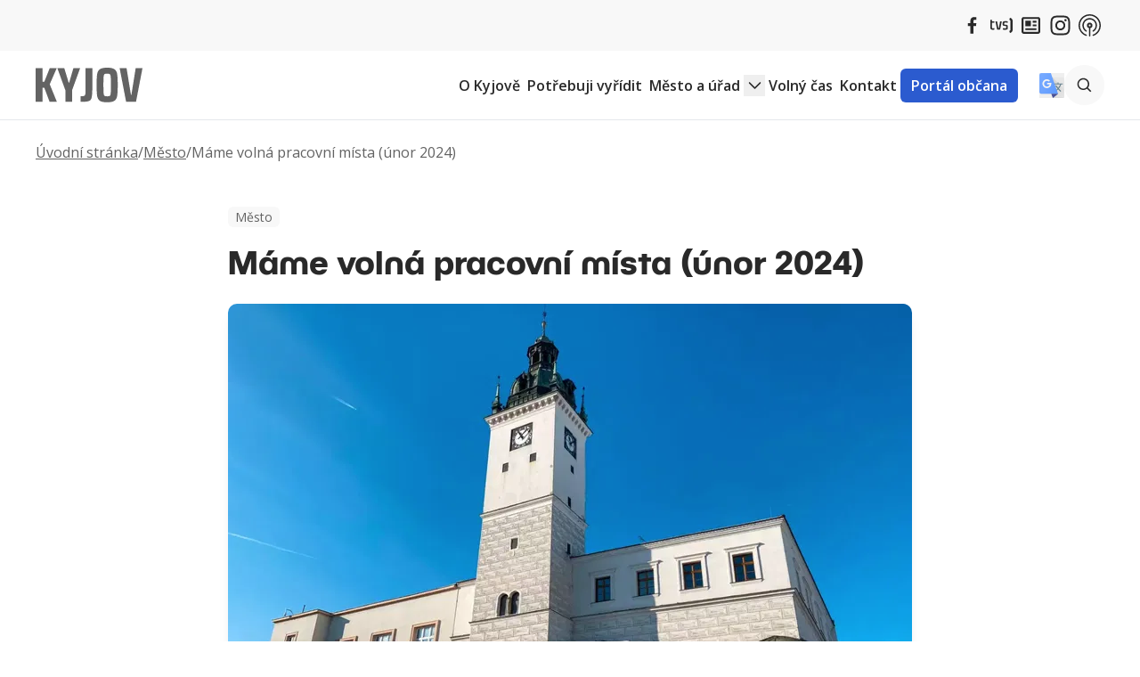

--- FILE ---
content_type: text/html; charset=utf-8
request_url: https://www.mestokyjov.cz/novinky-mesto/1325-mame-volna-pracovni-mista-unor-2024
body_size: 12026
content:
<!DOCTYPE html>
<html lang="cs">
<head prefix="og: http://ogp.me/ns# fb: http://ogp.me/ns/fb# ">

            <link rel="dns-prefetch" href="https://www.googletagmanager.com/" >
            <script>
                window.addEventListener("load", ()=> {
                    (function() {
                    try {
                    window.setTimeout(
                    function(){
                        !function(e,t,a,n,g){e[n]=e[n]||[],e[n].push({"gtm.start":(new Date).getTime(),event:"gtm.js"});var m=t.getElementsByTagName(a)[0],r=t.createElement(a);r.async=!0,r.src="https://www.googletagmanager.com/gtm.js?id=GTM-PMCLMWG4",m.parentNode.insertBefore(r,m)}(window,document,"script","dataLayer");        
                    }, 1000);
                    } catch (err) {}
                })();
                });
            </script>
<meta charset="utf-8">
<meta name="author" content="DigiLabs Software, s.r.o. - DigiLabs.cz">
<meta name="viewport" content="width=device-width, initial-scale=1.0, minimum-scale=1.0, maximum-scale=6">
<meta http-equiv="X-UA-Compatible" content="IE=edge">
<link rel="canonical" href="https://www.mestokyjov.cz/novinky-mesto/1325-mame-volna-pracovni-mista-unor-2024" />
<meta name="description" content="Město pro život, město pro návraty">
<meta name="robots" content="all">
<meta name="copyright" content="2026 Město Kyjov">    <link rel="stylesheet" type="text/css" href="https://www.mestokyjov.cz/templates/main/style/stylesheet.min.css?v=6d121dc">
    <link rel="apple-touch-icon" sizes="180x180" href="https://www.mestokyjov.cz/apple-touch-icon.png?v=6d121dc">
    <link rel="icon" type="image/png" sizes="32x32" href="https://www.mestokyjov.cz/favicon-32x32.png?v=6d121dc">
    <link rel="icon" type="image/png" sizes="16x16" href="https://www.mestokyjov.cz/favicon-16x16.png?v=6d121dc">
    <link rel="manifest" href="https://www.mestokyjov.cz/site.webmanifest?v=6d121dc">
    <link rel="mask-icon" href="https://www.mestokyjov.cz/safari-pinned-tab.svg?v=6d121dc">
    <meta name="apple-mobile-web-app-title" content="Město Kyjov">
    <meta name="application-name" content="Město Kyjov">
    <meta name="msapplication-TileColor" content="#ffffff">
    <meta name="theme-color" content="#ffffff">
    <link rel="preconnect" href="https://fonts.googleapis.com">
    <link rel="preconnect" href="https://fonts.gstatic.com" crossorigin>
    <link rel="preconnect" href="https://cdn.jsdelivr.net">
    <link rel="preconnect" href="https://unpkg.com">
    <link rel="preload" href="https://fonts.gstatic.com/s/opensans/v34/memQYaGs126MiZpBA-UFUIcVXSCEkx2cmqvXlWq8tWZ0Pw86hd0RkxhjWV4exoMUdjFXmSU_.woff" as="font" type="font/woff2" crossorigin="anonymous">
    <link rel="preload" href="https://fonts.gstatic.com/s/opensans/v34/memvYaGs126MiZpBA-UvWbX2vVnXBbObj2OVTSGmu0SC55K5gw.woff2" as="font" type="font/woff2" crossorigin="anonymous">
    <link rel="stylesheet" type="text/css" href="https://unpkg.com/boxicons@2.1.4/css/boxicons.min.css">
    <title id="snippet--title">Máme volná pracovní místa (únor 2024) – Město Kyjov</title>
<link rel="alternate" type="application/rss+xml" title="RSS feed" href="https://www.mestokyjov.cz/rss/cs">
<script>
    function callSafeOnLoad(callback) {
        if (document.readyState === 'complete') {
            if (Loki.hasActiveRequest()) {              
                document.addEventListener('LokiRequestEnd', () => {
                    callback();
                }, {
                    once: true,
                });
                
                return;
            }
            
            callback();

            return;
        }

        document.addEventListener('DOMContentLoaded', () => {
            callback();
        }, {
            once: true,
        });
    }
</script>
<meta property="og:type" content="website">
<meta property="og:title" content="Máme volná pracovní místa (únor 2024) – Město Kyjov">
<meta property="og:description" content="Město pro život, město pro návraty">
<meta property="og:locale" content="cs_CZ">
<meta property="og:site_name" content="Město Kyjov">
<meta property="og:url" content="https://www.mestokyjov.cz/novinky-mesto/1325-mame-volna-pracovni-mista-unor-2024">
<meta property="og:image" content="https://cdn.mestokyjov.cz/mesto-kyjov/images/5klnc23t1tmoj8s.png?width=1200&height=630&quality=90">
<meta property="og:image:alt" content="Snímek obrazovky 2024-02-08 v 17.03.45"></head>
<body>
    <div id="snippet--content">
        <header class="fixed top-0 left-0 w-full z-30">
        <div class="py-2 bg-gray-50 print:hidden js-scroll-nav js-nav-pinned" >
            <div class="mx-4">
                <div class="mx-auto container flex gap-3 justify-end items-center">
                        <a class="hover:text-primary transition ease-out p-[4px]" href="https://www.facebook.com/MestoKyjovOficialniProfil" title="Facebook" target="_blank" rel="noopener">
                            <span class="icon-svg icon-svg__icon-fb" aria-hidden="true">
                                <svg class="icon-svg__svg" viewBox="0 0 25 25" width="25" height="25">
                                    <use xlink:href="/templates/main/assets/icons/svg-sprite.svg#icon-fb"></use>
                                </svg>
                            </span>
                        </a>
                        <a class="hover:text-primary transition ease-out p-[4px]" href="https://itvs24.cz/aktuality/kyjov" title="Televize Slovácko" target="_blank" rel="noopener">
                            <span class="icon-svg icon-svg__icon-tvs" aria-hidden="true">
                                <svg class="icon-svg__svg" viewBox="0 0 25 25" width="25" height="25">
                                    <use xlink:href="/templates/main/assets/icons/svg-sprite.svg#icon-tvs"></use>
                                </svg>
                            </span>
                        </a>
                        <a class="hover:text-primary transition ease-out p-[4px]" href="/o-kyjove-kyjovske-noviny" title="Kyjovské noviny" >
                            <span class="icon-svg icon-svg__icon-news" aria-hidden="true">
                                <svg class="icon-svg__svg" viewBox="0 0 25 25" width="25" height="25">
                                    <use xlink:href="/templates/main/assets/icons/svg-sprite.svg#icon-news"></use>
                                </svg>
                            </span>
                        </a>
                        <a class="hover:text-primary transition ease-out p-[4px]" href="https://www.instagram.com/mesto_kyjov/" title="Instagram" target="_blank" rel="noopener">
                            <span class="icon-svg icon-svg__icon-ig" aria-hidden="true">
                                <svg class="icon-svg__svg" viewBox="0 0 25 25" width="25" height="25">
                                    <use xlink:href="/templates/main/assets/icons/svg-sprite.svg#icon-ig"></use>
                                </svg>
                            </span>
                        </a>
                        <a class="hover:text-primary transition ease-out p-[4px]" href="https://mestokyjov.munipolis.cz/" title="Mobilní rozhlas" target="_blank" rel="noopener">
                            <span class="icon-svg icon-svg__icon-munipolis" aria-hidden="true">
                                <svg class="icon-svg__svg" viewBox="0 0 25 25" width="25" height="25">
                                    <use xlink:href="/templates/main/assets/icons/svg-sprite.svg#icon-munipolis"></use>
                                </svg>
                            </span>
                        </a>
                </div>
            </div>
        </div>
            <div class="py-2 xl:py-3 bg-white border-b border-b-gray-200 print:hidden">
                <div class="mx-4">
    <div class="mx-auto container flex items-center justify-between js-navbar" data-navbar-hoverable="true" >
        <a href="/">
            <img class="w-[120px]" src="/templates/main/assets/logo.svg" alt="Město Kyjov - Logo" width="120" height="39" fetchpriority="high">
        </a>
        <div class="xl:flex xl:gap-4">
            <div class="flex items-center gap-3 xl:hidden">
                <button class="border bg-gray-50 rounded-full w-[50px] h-[50px] flex items-center justify-center relative js-search-button" title="Vyhledávání">
                    <span class="icon-svg icon-svg__icon-search" aria-hidden="true">
                        <svg class="icon-svg__svg" viewBox="0 0 24 24" width="24" height="24">
                            <use xlink:href="/templates/main/assets/icons/svg-sprite.svg#icon-search"></use>
                        </svg>
                    </span>
                </button>
                <div class="rounded-full w-[50px] h-[50px] flex items-center justify-center bg-secondary">
                    <button class="burger-animation js-menu-button" title="Mobilní menu">
                        <span></span>
                        <span></span>
                        <span></span>
                        <span></span>
                    </button>
                </div>
            </div>
            <nav class="hidden w-auto xl:flex xl:justify-end js-navbar-content" data-opened="false">
                <ul class="navbar-wrapper">

                            <li class="" data-is-dropdown="false">
                                <div class="navbar-item-wrapper" aria-haspopup="false">
                                    <a class="navbar-item " href="/o-kyjove" >
                                        O Kyjově
                                    </a>
                                </div>
                            </li>

                            <li class="" data-is-dropdown="false">
                                <div class="navbar-item-wrapper" aria-haspopup="false">
                                    <a class="navbar-item " href="/potrebuji-vyridit" >
                                        Potřebuji vyřídit
                                    </a>
                                </div>
                            </li>

                            <li class="" data-is-dropdown="true">
                                <div class="navbar-item-wrapper" aria-haspopup="true" aria-expanded="false" data-toggle="dropdown">
                                        <span class="navbar-item">
                                            Město a úřad
                                        </span>

                                    <button class="navbar-item__button" title="Otevřít submenu">
                                        <span class="icon-svg icon-svg__icon-arrow-down" aria-hidden="true">
                                            <svg class="icon-svg__svg" viewBox="0 0 24 24" width="24" height="24">
                                                <use xlink:href="/templates/main/assets/icons/svg-sprite.svg#icon-arrow-down"></use>
                                            </svg>
                                        </span>
                                    </button>
                                </div>
                                <div class="hidden" data-dropdown-opened="false">
                                    <ul>

                                                <li class="" data-is-dropdown="false">
                                                    <div class="navbar-item-wrapper" aria-haspopup="false">
                                                        <a class="navbar-item" href="/mestsky-urad" >
                                                            Městský úřad
                                                        </a>
                                                    </div>
                                                </li>

                                                <li class="" data-is-dropdown="false">
                                                    <div class="navbar-item-wrapper" aria-haspopup="false">
                                                        <a class="navbar-item" href="/mesto" >
                                                            Město
                                                        </a>
                                                    </div>
                                                </li>

                                                <li class="" data-is-dropdown="false">
                                                    <div class="navbar-item-wrapper" aria-haspopup="false">
                                                        <a class="navbar-item" href="/mestska-policie" >
                                                            Městská policie
                                                        </a>
                                                    </div>
                                                </li>

                                                <li class="" data-is-dropdown="false">
                                                    <div class="navbar-item-wrapper" aria-haspopup="false">
                                                        <a class="navbar-item" href="https://portal.mukyjov.cz/wab/eud/Eud.action" >
                                                            Úřední deska
                                                        </a>
                                                    </div>
                                                </li>
                                    </ul>
                                </div>
                            </li>

                            <li class="" data-is-dropdown="false">
                                <div class="navbar-item-wrapper" aria-haspopup="false">
                                    <a class="navbar-item " href="/volny-cas-a-turistika" >
                                        Volný čas
                                    </a>
                                </div>
                            </li>

                            <li class="" data-is-dropdown="false">
                                <div class="navbar-item-wrapper" aria-haspopup="false">
                                    <a class="navbar-item " href="/kontakt" >
                                        Kontakt
                                    </a>
                                </div>
                            </li>

                            <li class="" data-is-dropdown="false">
                                <div class="navbar-item-wrapper" aria-haspopup="false">
                                    <a class="navbar-item navbar-item--highlight" href="https://portal.mukyjov.cz/wab/rzs/Oblast.action;jsessionid=F5FCEC2F9EFAFD92C01B33089F6108A8" >
                                        Portál občana
                                    </a>
                                </div>
                            </li>
                </ul>
                <div class="flex justify-center xl:hidden mt-6">
                    <button class="flex-shrink-0" title="Google Translate" onclick="window.pageTranslate.init();">
                        <img class="w-[28px]" src="/templates/main/assets/translate.svg" alt="Google Translate" width="28" height="28">
                    </button>
                </div>
            </nav>
            <div class="hidden xl:flex items-center gap-4">
                <button class="flex-shrink-0" title="Google Translate" onclick="window.pageTranslate.init();">
                    <img class="w-[28px]" src="/templates/main/assets/translate.svg" alt="Google Translate" width="28" height="28">
                </button>
                <button class="text-secondary w-[45px] h-[45px] rounded-full bg-gray-50 flex justify-center items-center hover:bg-gray-100 transition ease-out js-search-button flex-shrink-0" title="Vyhledávání">
                    <span class="icon-svg icon-svg__icon-search" aria-hidden="true">
                        <svg class="icon-svg__svg" viewBox="0 0 25 25" width="25" height="25">
                            <use xlink:href="/templates/main/assets/icons/svg-sprite.svg#icon-search"></use>
                        </svg>
                    </span>
                </button>
            </div>
            <form action="/vyhledavani?page=1" method="get" class="hidden js-search-popup fixed top-0 left-0 right-0 bottom-0 bg-black/75 z-20 flex items-center justify-center">
                <div class="w-10/12 max-w-[700px] bg-white p-4 relative min-h-[250px] shadow-md rounded-lg">
                    <div class="absolute right-4 top-4">
                        <button class="js-search-bar-close-button" title="Zavřít vyhledávání" type="button">
                            <span class="icon-svg icon-svg__icon-close" aria-hidden="true">
                                <svg class="icon-svg__svg" viewBox="0 0 30 30" width="30" height="30">
                                    <use xlink:href="/templates/main/assets/icons/svg-sprite.svg#icon-close"></use>
                                </svg>
                            </span>
                        </button>
                    </div>
                    <div>
                        <h2 class="font-semibold font-novatica text-xl">Vyhledávání</h2>
                    </div>
                    <div class="flex mt-6 flex-wrap sm:flex-nowrap">
                        <label class="flex flex-grow relative after:absolute after:left-2 after:top-2/4 after:-translate-y-1/2 after:text-secondary-light after:bg-[url('../assets/search.svg')] after:w-[25px] after:h-[25px]" for="vyhledavani" aria-label="Vyhledávání">
                            <input class="border border-primary p-[24px] pl-[44px] appearance-none bg-white w-full max-xs:rounded-t-lg xs:rounded-l-lg placeholder:text-gray-400" type="search" id="vyhledavani" placeholder="Zadejte text k vyhledání" title="Vyhledávání" name="q">
                        </label>
                        <button class="text-white bg-primary text-sm sm:text-base font-semibold max-xs:rounded-b-lg xs:rounded-r-lg py-3 px-5 transition ease-out hover:bg-primary-lighter w-full sm:w-auto" type="submit">Hledat</button>
                    </div>
                </div>
            </form>
        </div>
    </div>
                </div>
            </div>
        </header>



    <main class="pt-[132px] xl:pt-[135px]" >
        <div class="my-4 mx-4">
    <div class="container mx-auto">
        <nav>
            <h2 class="sr-only">Drobečková navigace</h2>
            <ol class="flex gap-2 gap-y-0.5 flex-wrap">


                        <li class="truncate-breadcrumb hide-breadcrumb"><a class="font-normal text-secondary-light underline hover:text-secondary transition ease-out max-lg:text-sm" href="/">Úvodní stránka</a></li>

                        <li class="truncate-breadcrumb hide-breadcrumb"><span class="text-secondary-light max-lg:text-sm">/</span></li>
                        <li class="truncate-breadcrumb hide-breadcrumb"><a class="font-normal text-secondary-light underline hover:text-secondary transition ease-out max-lg:text-sm" href="/novinky">Novinky</a></li>

                        <li class="truncate-breadcrumb hide-breadcrumb"><span class="text-secondary-light max-lg:text-sm">/</span></li>
                        <li class="truncate-breadcrumb hide-breadcrumb"><a class="font-normal text-secondary-light underline hover:text-secondary transition ease-out max-lg:text-sm" href="/novinky-mesto">Město</a></li>

                        <li class="truncate-breadcrumb hide-breadcrumb"><span class="text-secondary-light max-lg:text-sm">/</span></li>
                        <li class="truncate-breadcrumb hide-breadcrumb"><span class="font-normal text-secondary-light max-lg:text-sm">Máme volná pracovní místa (únor 2024)</span></li>

            </ol>
        </nav>
    </div>
        </div>
        <article class="mx-4 mb-6 md:mb-8 mt-5 md:mt-6">
            <div class="mx-auto max-w-3xl">
                <header class="">
                    <div>
                                <a class="bg-gray-50 px-1 py-0.5 rounded-md text-secondary-light text-sm hover:text-secondary transition ease-out" href="/novinky-mesto">
                                    Město
                                </a>

                        <h1 class="font-bold text-2xl md:text-3xl font-novatica mt-2 md:mt-3">
                            Máme volná pracovní místa (únor 2024)
                        </h1>
                    </div>

                        <div class="mt-4 relative" >
                            <picture>
                                <source media="(max-width: 439.9px)" srcset="https://cdn.mestokyjov.cz/mesto-kyjov/images/5klnc23t1tmoj8s.png?width=391&amp;quality=80 1x, https://cdn.mestokyjov.cz/mesto-kyjov/images/5klnc23t1tmoj8s.png?width=782&amp;quality=50 2x">
                                <source media="(max-width: 575.9px)" srcset="https://cdn.mestokyjov.cz/mesto-kyjov/images/5klnc23t1tmoj8s.png?width=527&amp;quality=80 1x, https://cdn.mestokyjov.cz/mesto-kyjov/images/5klnc23t1tmoj8s.png?width=1054&amp;quality=50 2x">
                                <source media="(max-width: 767.9px)" srcset="https://cdn.mestokyjov.cz/mesto-kyjov/images/5klnc23t1tmoj8s.png?width=767&amp;quality=80 1x, https://cdn.mestokyjov.cz/mesto-kyjov/images/5klnc23t1tmoj8s.png?width=1534&amp;quality=50 2x">
                                <source media="(min-width: 768px)" srcset="https://cdn.mestokyjov.cz/mesto-kyjov/images/5klnc23t1tmoj8s.png?width=768&amp;quality=80 1x, https://cdn.mestokyjov.cz/mesto-kyjov/images/5klnc23t1tmoj8s.png?width=1536&amp;quality=50 2x">
                                <img class="rounded-lg shadow-md w-full" src="https://cdn.mestokyjov.cz/mesto-kyjov/images/5klnc23t1tmoj8s.png?width=768&amp;quality=80" alt="Snímek obrazovky 2024-02-08 v 17.03.45" width="1508" height="994">
                            </picture>

                        </div>

                        <div class="mt-4 flex flex-wrap gap-4 md:gap-6 justify-between">
                                <div class="flex gap-4 md:gap-6">
                                        <div>
                                            <span class="text-sm text-secondary-light block">Vytvořeno:</span>
                                            <time class="text-sm text-secondary block mt-1" datetime="2024-02-08T16:59:34+01:00">
                                                8. 2. 2024
                                            </time>
                                        </div>
                                        <div>
                                            <span class="text-sm text-secondary-light block">Autor:</span>
                                            <span class="text-sm text-secondary block mt-1">
                                                <div class=" transition ease-in-out">
                                                    Denisa Pelikánová
                                                </div>
                                            </span>
                                        </div>
                                </div>
                                <div class="flex gap-2 md:gap-3 items-center">
                                    <a class="w-[45px] h-[45px] rounded-full bg-gray-50 flex-shrink-0 flex justify-center items-center text-secondary-light hover:bg-primary hover:text-white transition ease-out" title="Sdílet na Facebooku" href="https://www.facebook.com/sharer/sharer.php?u=https://www.mestokyjov.cz/novinky-mesto/1325-mame-volna-pracovni-mista-unor-2024" onclick="window.open(this.href,'popup','width=600,height=600'); return false;">
                                        <span class="icon-svg icon-svg__icon-fb" aria-hidden="true">
                                            <svg class="icon-svg__svg" viewBox="0 0 25 25" width="25" height="25">
                                                <use xlink:href="/templates/main/assets/icons/svg-sprite.svg#icon-fb"></use>
                                            </svg>
                                        </span>
                                    </a>
                                    <a class="w-[45px] h-[45px] rounded-full bg-gray-50 flex-shrink-0 flex justify-center items-center text-secondary-light hover:bg-primary hover:text-white transition ease-out" title="Kopírovat odkaz" href="https://www.mestokyjov.cz/novinky-mesto/1325-mame-volna-pracovni-mista-unor-2024" onclick="LokiTools.copyToClipboard(this.href, function () { LokiFlashes.addFlash(&quot;Odkaz byl zkopírován do schránky&quot;, 'success') }); return false;">
                                        <span class="icon-svg icon-svg__icon-copy" aria-hidden="true">
                                            <svg class="icon-svg__svg" viewBox="0 0 25 25" width="25" height="25">
                                                <use xlink:href="/templates/main/assets/icons/svg-sprite.svg#icon-copy"></use>
                                            </svg>
                                        </span>
                                    </a>
                                </div>
                        </div>
                </header>
                        <section class="mt-5 md:mt-6 typography max-w-none">
                                

                                
                                <p>👷🏼‍♂️<span style="color:#2B5BCF;"><strong> Referent/referentka stavebního úřadu: </strong></span></p><p><strong>Popis pracovní činnosti:</strong> zajišťování odborných agend na úseku územního rozhodování a stavebního řádu, např. ve věcech umístění, povolení, kolaudace a odstranění staveb, sankcí.</p><p><strong>Platové zařazení: </strong>tř. 10 dle nařízení vlády č. 341/2017 Sb., o platových poměrech zaměstnanců ve veřejných službách a správě. Po zkušební době možnost přiznání osobního příplatku a dalších finančních benefitů. </p><p><strong>Termín nástupu: </strong>dohodou po ukončení VŘ</p><p><strong>Pracovní poměr: </strong>na dobu neurčitou</p><div class="editor-buttons-wrapper"><div class="editor-buttons-wrapper__inner"><p> </p><div class="editor-button"><div class="editor-button__inner"><p><a href="https://www.mestokyjov.cz/L/1l2PMOo " target="_blank" rel="noopener">Více informací</a></p></div></div><p> </p></div></div><p> </p><p><span style="color:#2B5BCF;"><strong>👮🏼‍♂️ Strážník městské policie: </strong></span></p><p><strong>Popis pracovní činnosti:</strong> výkon funkce strážníka městské policie dle zákona č. 553/1991 Sb., o obecní policii, v platném znění.</p><p><strong>Platové zařazení: </strong>tř. 8 dle nařízení vlády č. 341/2017 Sb., o platových poměrech zaměstnanců ve veřejných službách a správě. Po zkušební době možnost přiznání osobního příplatku a dalších finančních benefitů. Příplatky za riziko, práci ve směnném provozu, o víkendech a v noci.</p><p><strong>Termín nástupu: </strong>dohodou po ukončení VŘ</p><p><strong>Pracovní poměr: </strong>na dobu neurčitou</p><div class="editor-buttons-wrapper"><div class="editor-buttons-wrapper__inner"><div class="editor-button"><div class="editor-button__inner"><p><a href="https://www.mestokyjov.cz/L/1qUazvNL" target="_blank" rel="noopener">Více informací</a></p></div></div></div></div><p> </p><p><span style="color:#2B5BCF;"><strong>📈 Referent/referentka fiskální politiky, rozpočtu a financování: </strong></span></p><p><strong>Popis pracovní činnosti:</strong> </p><ul><li>Sestavování návrhu rozpočtu územně samosprávných celků, usměrňování hospodaření podle tohoto rozpočtu a jeho vyhodnocování včetně provádění rozpočtových opatření.</li><li>Kompletní vedení agendy včetně vedení účetnictví vedlejší hospodářské činnosti – správa ubytovny.</li><li>Metodicky řídí a kontroluje vedlejší hospodářskou činnost – správa bytů - dohlíží na správnost vedení účetnictví - vyhodnocuje dodržování plánu nákladů a výnosů - kontroluje měsíční účetní výkazy</li><li>Správa majetkových účastí v obchodních společnostech  Kompletní vedení agendy DSO Severovýchod včetně vedení účetnictví</li><li>Kompletní vedení agendy DSO Mutěnka včetně vedení účetnictví</li><li>Odpovídá za včasné odesílání materiálů dle zveřejňovací povinnosti podle zákona č 250/2000 Sb., v platném znění, všem dobrovolným svazkům a všem členům dobrovolných svazků.</li></ul><p><strong>Platové zařazení: </strong>tř. 10 dle nařízení vlády č. 341/2017 Sb., o platových poměrech zaměstnanců ve veřejných službách a správě. Po zkušební době možnost přiznání osobního příplatku a dalších finančních benefitů. </p><p><strong>Termín nástupu: </strong>dohodou po ukončení VŘ</p><p><strong>Pracovní poměr: </strong>na dobu neurčitou</p><div class="editor-buttons-wrapper"><div class="editor-buttons-wrapper__inner"><div class="editor-button"><div class="editor-button__inner"><p><a href="https://www.mestokyjov.cz/L/i4jOr8u " target="_blank" rel="noopener">Více informací</a></p></div></div></div></div><p> </p><p>👩🏽‍🏫 <span style="color:#2B5BCF;"><strong>ZŠ J. A. Komenského, Kyjov</strong></span> nabízí volné pracovní místo na pozici <strong>asistenta pedagoga</strong> s nástupem od 1. března. Nutné vzdělání dle zákona 563/2004 Sb. o pedagogických pracovnících. Plat dle tabulek, příspěvek na stravování a kulturní akce. Žádost včetně životopisu a kontaktu zasílejte do 12. února na: hana.jurikova@zskyjov.cz. Pohovory s vybranými uchazeči se uskuteční dle domluvy.  </p><p> ☕️ <span style="color:#2B5BCF;"><strong>Město Bučovice</strong></span> hledá <strong>provozovatele radniční kavárny</strong>, která vznikla na přání občanů. Je umístěná v reprezentativních historických prostorách s klenutými stropy v pozdně barokní budově z 18. století. Více informací najdete na webu www.bucovice.cz v sekci Aktuality.</p>
                        </section>




            </div>
        </article>
    <section class="my-6 md:my-8" >
        <div class="mx-4">
            <div class="container mx-auto border-t border-gray-200 pt-5 md:pt-7">
                <div class="section-heading">
                    <h2>Mohlo by Vás zajímat</h2>
                </div>
            </div>
        </div>
        <div class="xl:mx-4">
            <div class="xl:container xl:mx-auto mt-5 md:mt-6 flex max-xl:overflow-x-scroll xl:grid xl:grid-cols-4 gap-4 snap-mandatory snap-x pb-4 xl:pb-0">
                    <div class="snap-center flex-shrink-0 xl:w-auto first:pl-4 last:pr-4 xl:first:pl-0 xl:last:pr-0 [&amp;_&gt;article]:w-[282px] [&amp;_&gt;article]:xl:w-auto">


    <article class="bg-white rounded-lg shadow-md overflow-hidden border border-gray-100 flex flex-col justify-between h-full" >
        <div>
                    <a href="/novinky-mesto/2253-prazdninovy-provoz-materskych-skol-zrizovanych-mestem-leto-2026">
    <picture>
        <source media="(max-width: 439.9px)" srcset="https://cdn.mestokyjov.cz/mesto-kyjov/images/x1g5iwlk1cohb9t.webp?width=414&amp;height=310&amp;aspect_ratio=414%3A310&amp;quality=80 1x, https://cdn.mestokyjov.cz/mesto-kyjov/images/x1g5iwlk1cohb9t.webp?width=828&amp;height=620&amp;aspect_ratio=567%3A425&amp;quality=40 2x">
        <source media="(max-width: 575.9px)" srcset="https://cdn.mestokyjov.cz/mesto-kyjov/images/x1g5iwlk1cohb9t.webp?width=255&amp;height=191&amp;aspect_ratio=255%3A191&amp;quality=80 1x, https://cdn.mestokyjov.cz/mesto-kyjov/images/x1g5iwlk1cohb9t.webp?width=510&amp;height=382&amp;aspect_ratio=510%3A382&amp;quality=40 2x">
        <source media="(max-width: 767.9px)" srcset="https://cdn.mestokyjov.cz/mesto-kyjov/images/x1g5iwlk1cohb9t.webp?width=358&amp;height=268&amp;aspect_ratio=358%3A268&amp;quality=80 1x, https://cdn.mestokyjov.cz/mesto-kyjov/images/x1g5iwlk1cohb9t.webp?width=716&amp;height=536&amp;aspect_ratio=567%3A425&amp;quality=40 2x">
        <source media="(max-width: 991.9px)" srcset="https://cdn.mestokyjov.cz/mesto-kyjov/images/x1g5iwlk1cohb9t.webp?width=459&amp;height=344&amp;aspect_ratio=459%3A344&amp;quality=80 1x, https://cdn.mestokyjov.cz/mesto-kyjov/images/x1g5iwlk1cohb9t.webp?width=918&amp;height=688&amp;aspect_ratio=567%3A425&amp;quality=40 2x">
        <source media="(max-width: 1199.9px)" srcset="https://cdn.mestokyjov.cz/mesto-kyjov/images/x1g5iwlk1cohb9t.webp?width=270&amp;height=202&amp;aspect_ratio=270%3A202&amp;quality=80 1x, https://cdn.mestokyjov.cz/mesto-kyjov/images/x1g5iwlk1cohb9t.webp?width=540&amp;height=404&amp;aspect_ratio=540%3A404&amp;quality=40 2x">
        <source media="(min-width: 1200px)" srcset="https://cdn.mestokyjov.cz/mesto-kyjov/images/x1g5iwlk1cohb9t.webp?width=282&amp;height=212&amp;aspect_ratio=282%3A212&amp;quality=80 1x, https://cdn.mestokyjov.cz/mesto-kyjov/images/x1g5iwlk1cohb9t.webp?width=564&amp;height=424&amp;aspect_ratio=564%3A424&amp;quality=40 2x">
        <img class="w-full aspect-4/3" src="https://cdn.mestokyjov.cz/mesto-kyjov/images/x1g5iwlk1cohb9t.webp?width=282&amp;height=212&amp;aspect_ratio=282%3A212&amp;quality=80" alt="ilustracni foto_deti_MS" loading="eager" width="459" height="344">
    </picture>
                    </a>
            <div class="px-3 mt-2">
                <h3>
                        <a class="font-novatica font-semibold text-[1.25rem]/[1.4] hover:text-primary transition ease-out text-secondary" href="/novinky-mesto/2253-prazdninovy-provoz-materskych-skol-zrizovanych-mestem-leto-2026">
                            Jaký bude prázdninový provoz mateřských škol zřizovaných městem – léto 2026
                        </a>
                </h3>
            </div>

                <div class="mt-2 flex gap-2 px-3">

                        <div class="flex gap-0.5 items-center text-secondary-light">
                            <span class="icon-svg icon-svg__icon-file" aria-hidden="true">
                                <svg class="icon-svg__svg" viewBox="0 0 20 20" width="20" height="20">
                                    <use xlink:href="/templates/main/assets/icons/svg-sprite.svg#icon-file"></use>
                                </svg>
                            </span>
                            <span class="text-sm">1</span>
                        </div>

                </div>

                <div class="mt-3 px-3 text-secondary-light line-clamp-3">
                    <p>Informujeme rodiče o provozu mateřských škol zřizovaných městem Kyjov během letních prázdnin, konkrétně v období od 1. července do 21. srpna 2026. Prosíme rodiče, aby nejpozději…</p>
                </div>
        </div>

            <div class="mt-4 px-3 pb-3">
                <a class="btn btn-secondary" href="/novinky-mesto/2253-prazdninovy-provoz-materskych-skol-zrizovanych-mestem-leto-2026">
                    Číst více
                    <span class="icon-svg icon-svg__icon-arrow-right-2" aria-hidden="true">
                        <svg class="icon-svg__svg" viewBox="0 0 25 25" width="25" height="25">
                            <use xlink:href="/templates/main/assets/icons/svg-sprite.svg#icon-arrow-right-2"></use>
                        </svg>
                    </span>
                </a>
            </div>
    </article>

                    </div>
                    <div class="snap-center flex-shrink-0 xl:w-auto first:pl-4 last:pr-4 xl:first:pl-0 xl:last:pr-0 [&amp;_&gt;article]:w-[282px] [&amp;_&gt;article]:xl:w-auto">


    <article class="bg-white rounded-lg shadow-md overflow-hidden border border-gray-100 flex flex-col justify-between h-full" >
        <div>
                    <a href="/novinky-mesto/2252-zemrela-pani-marie-berkova">
    <picture>
        <source media="(max-width: 439.9px)" srcset="https://cdn.mestokyjov.cz/mesto-kyjov/images/y6d97o5g27v5b9t.jpg?width=414&amp;height=310&amp;aspect_ratio=414%3A310&amp;quality=80 1x, https://cdn.mestokyjov.cz/mesto-kyjov/images/y6d97o5g27v5b9t.jpg?width=828&amp;height=620&amp;aspect_ratio=828%3A620&amp;quality=40 2x">
        <source media="(max-width: 575.9px)" srcset="https://cdn.mestokyjov.cz/mesto-kyjov/images/y6d97o5g27v5b9t.jpg?width=255&amp;height=191&amp;aspect_ratio=255%3A191&amp;quality=80 1x, https://cdn.mestokyjov.cz/mesto-kyjov/images/y6d97o5g27v5b9t.jpg?width=510&amp;height=382&amp;aspect_ratio=510%3A382&amp;quality=40 2x">
        <source media="(max-width: 767.9px)" srcset="https://cdn.mestokyjov.cz/mesto-kyjov/images/y6d97o5g27v5b9t.jpg?width=358&amp;height=268&amp;aspect_ratio=358%3A268&amp;quality=80 1x, https://cdn.mestokyjov.cz/mesto-kyjov/images/y6d97o5g27v5b9t.jpg?width=716&amp;height=536&amp;aspect_ratio=716%3A536&amp;quality=40 2x">
        <source media="(max-width: 991.9px)" srcset="https://cdn.mestokyjov.cz/mesto-kyjov/images/y6d97o5g27v5b9t.jpg?width=459&amp;height=344&amp;aspect_ratio=459%3A344&amp;quality=80 1x, https://cdn.mestokyjov.cz/mesto-kyjov/images/y6d97o5g27v5b9t.jpg?width=918&amp;height=688&amp;aspect_ratio=918%3A688&amp;quality=40 2x">
        <source media="(max-width: 1199.9px)" srcset="https://cdn.mestokyjov.cz/mesto-kyjov/images/y6d97o5g27v5b9t.jpg?width=270&amp;height=202&amp;aspect_ratio=270%3A202&amp;quality=80 1x, https://cdn.mestokyjov.cz/mesto-kyjov/images/y6d97o5g27v5b9t.jpg?width=540&amp;height=404&amp;aspect_ratio=540%3A404&amp;quality=40 2x">
        <source media="(min-width: 1200px)" srcset="https://cdn.mestokyjov.cz/mesto-kyjov/images/y6d97o5g27v5b9t.jpg?width=282&amp;height=212&amp;aspect_ratio=282%3A212&amp;quality=80 1x, https://cdn.mestokyjov.cz/mesto-kyjov/images/y6d97o5g27v5b9t.jpg?width=564&amp;height=424&amp;aspect_ratio=564%3A424&amp;quality=40 2x">
        <img class="w-full aspect-4/3" src="https://cdn.mestokyjov.cz/mesto-kyjov/images/y6d97o5g27v5b9t.jpg?width=282&amp;height=212&amp;aspect_ratio=282%3A212&amp;quality=80" alt="Marie Berkova_CB_foto" loading="lazy" width="459" height="344">
    </picture>
                    </a>
            <div class="px-3 mt-2">
                <h3>
                        <a class="font-novatica font-semibold text-[1.25rem]/[1.4] hover:text-primary transition ease-out text-secondary" href="/novinky-mesto/2252-zemrela-pani-marie-berkova">
                            Zemřela paní Marie Berková
                        </a>
                </h3>
            </div>


                <div class="mt-3 px-3 text-secondary-light line-clamp-3">
                    <p>Město Kyjov zasáhla smutná zpráva. Ve věku nedožitých 86 let nás opustila paní Marie Berková. Byla dlouholetou členkou komise pro občanské záležitosti a významnou osobností našeho…</p>
                </div>
        </div>

            <div class="mt-4 px-3 pb-3">
                <a class="btn btn-secondary" href="/novinky-mesto/2252-zemrela-pani-marie-berkova">
                    Číst více
                    <span class="icon-svg icon-svg__icon-arrow-right-2" aria-hidden="true">
                        <svg class="icon-svg__svg" viewBox="0 0 25 25" width="25" height="25">
                            <use xlink:href="/templates/main/assets/icons/svg-sprite.svg#icon-arrow-right-2"></use>
                        </svg>
                    </span>
                </a>
            </div>
    </article>

                    </div>
                    <div class="snap-center flex-shrink-0 xl:w-auto first:pl-4 last:pr-4 xl:first:pl-0 xl:last:pr-0 [&amp;_&gt;article]:w-[282px] [&amp;_&gt;article]:xl:w-auto">


    <article class="bg-white rounded-lg shadow-md overflow-hidden border border-gray-100 flex flex-col justify-between h-full" >
        <div>
                    <a href="/novinky-mesto/2240-penize-z-gulas-party-dostane-detske-oddeleni-nemocnice">
    <picture>
        <source media="(max-width: 439.9px)" srcset="https://cdn.mestokyjov.cz/mesto-kyjov/images/486sminr6zp849t.webp?width=414&amp;height=310&amp;aspect_ratio=414%3A310&amp;quality=80 1x, https://cdn.mestokyjov.cz/mesto-kyjov/images/486sminr6zp849t.webp?width=828&amp;height=620&amp;aspect_ratio=743%3A557&amp;quality=40 2x">
        <source media="(max-width: 575.9px)" srcset="https://cdn.mestokyjov.cz/mesto-kyjov/images/486sminr6zp849t.webp?width=255&amp;height=191&amp;aspect_ratio=255%3A191&amp;quality=80 1x, https://cdn.mestokyjov.cz/mesto-kyjov/images/486sminr6zp849t.webp?width=510&amp;height=382&amp;aspect_ratio=510%3A382&amp;quality=40 2x">
        <source media="(max-width: 767.9px)" srcset="https://cdn.mestokyjov.cz/mesto-kyjov/images/486sminr6zp849t.webp?width=358&amp;height=268&amp;aspect_ratio=358%3A268&amp;quality=80 1x, https://cdn.mestokyjov.cz/mesto-kyjov/images/486sminr6zp849t.webp?width=716&amp;height=536&amp;aspect_ratio=716%3A536&amp;quality=40 2x">
        <source media="(max-width: 991.9px)" srcset="https://cdn.mestokyjov.cz/mesto-kyjov/images/486sminr6zp849t.webp?width=459&amp;height=344&amp;aspect_ratio=459%3A344&amp;quality=80 1x, https://cdn.mestokyjov.cz/mesto-kyjov/images/486sminr6zp849t.webp?width=918&amp;height=688&amp;aspect_ratio=743%3A557&amp;quality=40 2x">
        <source media="(max-width: 1199.9px)" srcset="https://cdn.mestokyjov.cz/mesto-kyjov/images/486sminr6zp849t.webp?width=270&amp;height=202&amp;aspect_ratio=270%3A202&amp;quality=80 1x, https://cdn.mestokyjov.cz/mesto-kyjov/images/486sminr6zp849t.webp?width=540&amp;height=404&amp;aspect_ratio=540%3A404&amp;quality=40 2x">
        <source media="(min-width: 1200px)" srcset="https://cdn.mestokyjov.cz/mesto-kyjov/images/486sminr6zp849t.webp?width=282&amp;height=212&amp;aspect_ratio=282%3A212&amp;quality=80 1x, https://cdn.mestokyjov.cz/mesto-kyjov/images/486sminr6zp849t.webp?width=564&amp;height=424&amp;aspect_ratio=564%3A424&amp;quality=40 2x">
        <img class="w-full aspect-4/3" src="https://cdn.mestokyjov.cz/mesto-kyjov/images/486sminr6zp849t.webp?width=282&amp;height=212&amp;aspect_ratio=282%3A212&amp;quality=80" alt="finace_bankovky_mince" loading="lazy" width="459" height="344">
    </picture>
                    </a>
            <div class="px-3 mt-2">
                <h3>
                        <a class="font-novatica font-semibold text-[1.25rem]/[1.4] hover:text-primary transition ease-out text-secondary" href="/novinky-mesto/2240-penize-z-gulas-party-dostane-detske-oddeleni-nemocnice">
                            Peníze z Guláš party dostane dětské oddělení nemocnice
                        </a>
                </h3>
            </div>


                <div class="mt-3 px-3 text-secondary-light line-clamp-3">
                    <p>Kyjov zakončil rok 2025 oblíbenou akcí Guláš party, která se tradičně pojí s charitativní sbírkou. Díky štědrosti obyvatel a návštěvníků silvestrovského večera se podařilo vybrat…</p>
                </div>
        </div>

            <div class="mt-4 px-3 pb-3">
                <a class="btn btn-secondary" href="/novinky-mesto/2240-penize-z-gulas-party-dostane-detske-oddeleni-nemocnice">
                    Číst více
                    <span class="icon-svg icon-svg__icon-arrow-right-2" aria-hidden="true">
                        <svg class="icon-svg__svg" viewBox="0 0 25 25" width="25" height="25">
                            <use xlink:href="/templates/main/assets/icons/svg-sprite.svg#icon-arrow-right-2"></use>
                        </svg>
                    </span>
                </a>
            </div>
    </article>

                    </div>
                    <div class="snap-center flex-shrink-0 xl:w-auto first:pl-4 last:pr-4 xl:first:pl-0 xl:last:pr-0 [&amp;_&gt;article]:w-[282px] [&amp;_&gt;article]:xl:w-auto">


    <article class="bg-white rounded-lg shadow-md overflow-hidden border border-gray-100 flex flex-col justify-between h-full" >
        <div>
                    <a href="/novinky-mesto/2239-centrum-technickeho-a-inovativniho-vzdelavani">
    <picture>
        <source media="(max-width: 439.9px)" srcset="https://cdn.mestokyjov.cz/mesto-kyjov/images/1zdjkjsh4xdx39t.jpg?width=414&amp;height=310&amp;aspect_ratio=414%3A310&amp;quality=80 1x, https://cdn.mestokyjov.cz/mesto-kyjov/images/1zdjkjsh4xdx39t.jpg?width=828&amp;height=620&amp;aspect_ratio=828%3A620&amp;quality=40 2x">
        <source media="(max-width: 575.9px)" srcset="https://cdn.mestokyjov.cz/mesto-kyjov/images/1zdjkjsh4xdx39t.jpg?width=255&amp;height=191&amp;aspect_ratio=255%3A191&amp;quality=80 1x, https://cdn.mestokyjov.cz/mesto-kyjov/images/1zdjkjsh4xdx39t.jpg?width=510&amp;height=382&amp;aspect_ratio=510%3A382&amp;quality=40 2x">
        <source media="(max-width: 767.9px)" srcset="https://cdn.mestokyjov.cz/mesto-kyjov/images/1zdjkjsh4xdx39t.jpg?width=358&amp;height=268&amp;aspect_ratio=358%3A268&amp;quality=80 1x, https://cdn.mestokyjov.cz/mesto-kyjov/images/1zdjkjsh4xdx39t.jpg?width=716&amp;height=536&amp;aspect_ratio=716%3A536&amp;quality=40 2x">
        <source media="(max-width: 991.9px)" srcset="https://cdn.mestokyjov.cz/mesto-kyjov/images/1zdjkjsh4xdx39t.jpg?width=459&amp;height=344&amp;aspect_ratio=459%3A344&amp;quality=80 1x, https://cdn.mestokyjov.cz/mesto-kyjov/images/1zdjkjsh4xdx39t.jpg?width=918&amp;height=688&amp;aspect_ratio=918%3A688&amp;quality=40 2x">
        <source media="(max-width: 1199.9px)" srcset="https://cdn.mestokyjov.cz/mesto-kyjov/images/1zdjkjsh4xdx39t.jpg?width=270&amp;height=202&amp;aspect_ratio=270%3A202&amp;quality=80 1x, https://cdn.mestokyjov.cz/mesto-kyjov/images/1zdjkjsh4xdx39t.jpg?width=540&amp;height=404&amp;aspect_ratio=540%3A404&amp;quality=40 2x">
        <source media="(min-width: 1200px)" srcset="https://cdn.mestokyjov.cz/mesto-kyjov/images/1zdjkjsh4xdx39t.jpg?width=282&amp;height=212&amp;aspect_ratio=282%3A212&amp;quality=80 1x, https://cdn.mestokyjov.cz/mesto-kyjov/images/1zdjkjsh4xdx39t.jpg?width=564&amp;height=424&amp;aspect_ratio=564%3A424&amp;quality=40 2x">
        <img class="w-full aspect-4/3" src="https://cdn.mestokyjov.cz/mesto-kyjov/images/1zdjkjsh4xdx39t.jpg?width=282&amp;height=212&amp;aspect_ratio=282%3A212&amp;quality=80" alt="IMG_0533" loading="lazy" width="459" height="344">
    </picture>
                    </a>
            <div class="px-3 mt-2">
                <h3>
                        <a class="font-novatica font-semibold text-[1.25rem]/[1.4] hover:text-primary transition ease-out text-secondary" href="/novinky-mesto/2239-centrum-technickeho-a-inovativniho-vzdelavani">
                            Centrum technického a inovativního vzdělávání se posunulo dál
                        </a>
                </h3>
            </div>

                <div class="mt-2 flex gap-2 px-3">

                        <div class="flex gap-0.5 items-center text-secondary-light">
                            <span class="icon-svg icon-svg__icon-file" aria-hidden="true">
                                <svg class="icon-svg__svg" viewBox="0 0 20 20" width="20" height="20">
                                    <use xlink:href="/templates/main/assets/icons/svg-sprite.svg#icon-file"></use>
                                </svg>
                            </span>
                            <span class="text-sm">1</span>
                        </div>

                        <div class="flex gap-0.5 items-center text-secondary-light">
                            <span class="icon-svg icon-svg__icon-image" aria-hidden="true">
                                <svg class="icon-svg__svg" viewBox="0 0 20 20" width="20" height="20">
                                    <use xlink:href="/templates/main/assets/icons/svg-sprite.svg#icon-image"></use>
                                </svg>
                            </span>
                            <span class="text-sm">5</span>
                        </div>
                </div>

                <div class="mt-3 px-3 text-secondary-light line-clamp-3">
                    <p>V lednu minulého roku byla zahájena výstavba Centra technického a inovativního vzdělávání při Střední škole polytechnické Kyjov. Projekt přinese modernizaci odborných učeben a…</p>
                </div>
        </div>

            <div class="mt-4 px-3 pb-3">
                <a class="btn btn-secondary" href="/novinky-mesto/2239-centrum-technickeho-a-inovativniho-vzdelavani">
                    Číst více
                    <span class="icon-svg icon-svg__icon-arrow-right-2" aria-hidden="true">
                        <svg class="icon-svg__svg" viewBox="0 0 25 25" width="25" height="25">
                            <use xlink:href="/templates/main/assets/icons/svg-sprite.svg#icon-arrow-right-2"></use>
                        </svg>
                    </span>
                </a>
            </div>
    </article>

                    </div>
            </div>
        </div>
    </section>
    </main>
        <footer class="bg-gray-50">
            <div class="mx-4 pt-7 md:pt-8 pb-5">
                <div class="container mx-auto">
                    <div class="grid sm:grid-cols-2 lg:grid-cols-3 gap-6">
    <div class="border-r border-gray-200 last:border-r-0 max-sm:border-r-0" >
        <a href="/">
            <img class="w-[180px]" src="/templates/main/assets/kyjov-erb_2x.webp" alt="Město Kyjov – erb" width="180" height="86" loading="lazy">
        </a>
        <nav class="mt-4">
            <ul>

                    <li class="mt-2 first:mt-0">
                        <a class="text-secondary-light hover:text-primary transition ease-out" href="/gdpr" >
                            GDPR
                        </a>
                    </li>

                    <li class="mt-2 first:mt-0">
                        <a class="text-secondary-light hover:text-primary transition ease-out" href="/cookies" >
                            Cookies
                        </a>
                    </li>

                    <li class="mt-2 first:mt-0">
                        <a class="text-secondary-light hover:text-primary transition ease-out" href="/prohlaseni-o-pristupnosti" >
                            Prohlášení o přístupnosti
                        </a>
                    </li>
            </ul>
        </nav>
    </div>
    <div class="border-r border-gray-200 last:border-r-0" >
        <div>
            <h2 class="font-semibold text-secondary font-novatica text-xl">Kontakt</h2>
        </div>
        <div class="mt-4 flex justify-between gap-2">
            <ul class="mt-4">
                    <li class="mt-2 first:mt-0">
                            <a class="text-secondary-light hover:text-primary transition ease-out inline-flex gap-2 items-center [&amp;_i]:flex [&amp;_i]:justify-center [&amp;_i]:items-center [&amp;_i]:w-[45px] [&amp;_i]:h-[45px] [&amp;_i]:bg-white [&amp;_i]:rounded-full" href="https://goo.gl/maps/hJE5KDGNLRfTE4Ts9" target="_blank" rel="noopener">
                                    <i class="bx bx-location-plus bx-sm"></i>
                                <span>Masarykovo nám. 30/1, 697 01 Kyjov</span>
                            </a>
                    </li>
                    <li class="mt-2 first:mt-0">
                            <a class="text-secondary-light hover:text-primary transition ease-out inline-flex gap-2 items-center [&amp;_i]:flex [&amp;_i]:justify-center [&amp;_i]:items-center [&amp;_i]:w-[45px] [&amp;_i]:h-[45px] [&amp;_i]:bg-white [&amp;_i]:rounded-full" href="tel:518697411" target="_blank" rel="noopener">
                                    <i class="bx bx-phone bx-sm"></i>
                                <span>518 697 411</span>
                            </a>
                    </li>
                    <li class="mt-2 first:mt-0">
                            <a class="text-secondary-light hover:text-primary transition ease-out inline-flex gap-2 items-center [&amp;_i]:flex [&amp;_i]:justify-center [&amp;_i]:items-center [&amp;_i]:w-[45px] [&amp;_i]:h-[45px] [&amp;_i]:bg-white [&amp;_i]:rounded-full" href="mailto: epodatelna@mukyjov.cz" target="_blank" rel="noopener">
                                    <i class="bx bx-mail-send bx-sm"></i>
                                <span>epodatelna@mukyjov.cz</span>
                            </a>
                    </li>
                    <li class="mt-2 first:mt-0">
                            <a class="text-secondary-light hover:text-primary transition ease-out inline-flex gap-2 items-center [&amp;_i]:flex [&amp;_i]:justify-center [&amp;_i]:items-center [&amp;_i]:w-[45px] [&amp;_i]:h-[45px] [&amp;_i]:bg-white [&amp;_i]:rounded-full" href="mailto: urad@mukyjov.cz" target="_blank" rel="noopener">
                                    <i class="bx bx-envelope bx-sm"></i>
                                <span> urad@mukyjov.cz</span>
                            </a>
                    </li>
                    <li class="mt-2 first:mt-0">
                            <div class="text-secondary-light hover:text-primary transition ease-out inline-flex gap-2 items-center [&amp;_i]:flex [&amp;_i]:justify-center [&amp;_i]:items-center [&amp;_i]:w-[45px] [&amp;_i]:h-[45px] [&amp;_i]:bg-white [&amp;_i]:rounded-full">
                                    <i class="bx bx-info-circle bx-sm"></i>
                                <span>IČO: 00285030, DIČ: CZ00285030</span>
                            </div>
                    </li>
                    <li class="mt-2 first:mt-0">
                            <a class="text-secondary-light hover:text-primary transition ease-out inline-flex gap-2 items-center [&amp;_i]:flex [&amp;_i]:justify-center [&amp;_i]:items-center [&amp;_i]:w-[45px] [&amp;_i]:h-[45px] [&amp;_i]:bg-white [&amp;_i]:rounded-full" href="mailto: " target="_blank" rel="noopener">
                                    <i class="bx bx-hdd bx-sm"></i>
                                <span>ID datové schránky: f28bdah</span>
                            </a>
                    </li>
            </ul>
        </div>
    </div>
    <div class="border-r border-gray-200 last:border-r-0 max-lg:border-r-0" >
        <div>
            <h2 class="font-semibold text-secondary font-novatica text-xl">
                Nepřehlédněte
            </h2>
        </div>
        <ul class="mt-4">

                <li class="mt-2 first:mt-0">
                    <a class="text-secondary-light hover:text-primary transition ease-out inline-flex gap-2 items-center [&amp;_i]:flex [&amp;_i]:justify-center [&amp;_i]:items-center [&amp;_i]:w-[45px] [&amp;_i]:h-[45px] [&amp;_i]:bg-white [&amp;_i]:rounded-full" href="/potrebuji-vyridit" >
                            <i class="bx bx-food-menu bx-sm"></i>

                        <span>Potřebuji vyřídit</span>
                    </a>
                </li>

                <li class="mt-2 first:mt-0">
                    <a class="text-secondary-light hover:text-primary transition ease-out inline-flex gap-2 items-center [&amp;_i]:flex [&amp;_i]:justify-center [&amp;_i]:items-center [&amp;_i]:w-[45px] [&amp;_i]:h-[45px] [&amp;_i]:bg-white [&amp;_i]:rounded-full" href="/mestsky-urad" >
                            <i class="bx bx-location-plus bx-sm"></i>

                        <span>Městský úřad</span>
                    </a>
                </li>
        </ul>

    <div class="mt-5 md:mt-6" >
        <h2 class="font-semibold text-secondary font-novatica text-xl">
            Odběr novinek
        </h2>

        <form action="/novinky-mesto/1325-mame-volna-pracovni-mista-unor-2024" method="post" id="frm-modules-footer-module16-modules-footer_neprehlednete-module32-form" class="mt-4">
            <label class="flex" title="Odběr novinek">
                <input name="email" maxlength="255" id="frm-modules-footer-module16-modules-footer_neprehlednete-module32-form-email" required data-nette-rules='[{"op":":filled","msg":"Pole \"Zadejte Váš e-mail\" je povinné"},{"op":":email","msg":"Please enter a valid email address."}]' class="w-full sm:w-auto rounded-l-lg flex-grow border border-primary placeholder:text-gray-400" type="email" placeholder="Váš e-mail">
                <button name="_submit" value="Uložit" class="bg-primary text-white p-2 rounded-r-lg" type="submit" title="Přihlásit se k odběru novinek">
                    <span class="icon-svg icon-svg__icon-arrow-right-2" aria-hidden="true">
                        <svg class="icon-svg__svg" viewBox="0 0 25 25" width="25" height="25">
                            <use xlink:href="/templates/main/assets/icons/svg-sprite.svg#icon-arrow-right-2"></use>
                        </svg>
                    </span>
                </button>
            </label>
            <div class="mt-2 [&amp;_a]:hover:text-primary [&amp;_a]:transition [&amp;_a]:ease-out">
                <span class="text-gray-500 [&amp;_a]:underline text-sm">Přihlášením k odběru souhlasíte s našimi <a href="/gdpr" target="_blank">Zásadami ochrany osobních údajů</a></span>
            </div>
        <input type="hidden" name="backlink" value="https://www.mestokyjov.cz/novinky-mesto/1325-mame-volna-pracovni-mista-unor-2024"><div style="height: 1px; width: 1px; line-height: 1px; font-size: 1px; opacity: 0.0001; overflow: hidden; display: inline-block; position: absolute; left: -9999999px;"><input name="date" type="text" data-hid="form_hid__3ue7ldfc992_9kDtdj4uZL4J" value="ztlmi5nwp@cmgmnn7sevzbt6qc.rge" autocomplete="form_hid__3ue7ldfc992_9kDtdj4uZL4J--acoff-O3s06WZwxH9S" required>            <script>
                (function () {
                    const scriptNode = document.currentScript;
                    setTimeout(function () {
                        let node = scriptNode.previousElementSibling;
                        if (node) {
                            node.value = '';
                            node.required = false;
                            node.hidden = true;
                        }
                    }, 688);
                })();
            </script>
        </div><div style="height: 1px; width: 1px; line-height: 1px; font-size: 1px; opacity: 0.0001; overflow: hidden; display: inline-block; position: absolute; left: -9999999px;"><input name="key" type="text" data-hid="form_hid__3ue7ldfldzs_lPxBu3v3ojOT" value="bGxiiBfwlxENVcOPNto jGLnqxOTudVnXgDMEbnllpRYcKOLGBqwduMofmXlQXUPbJoqOfqNYvygslQzANshPdW" autocomplete="form_hid__3ue7ldfldzs_lPxBu3v3ojOT--acoff-YqmEyAyy7BZ9" required>            <script>
                (function () {
                    const scriptNode = document.currentScript;
                    setTimeout(function () {
                        let node = scriptNode.previousElementSibling;
                        if (node) {
                            node.value = '';
                            node.required = false;
                            node.hidden = true;
                        }
                    }, 435);
                })();
            </script>
        </div><div style="height: 1px; width: 1px; line-height: 1px; font-size: 1px; opacity: 0.0001; overflow: hidden; display: inline-block; position: absolute; left: -9999999px;"><input name="message" type="text" data-hid="form_hid__3ue7ldfmegf_A7yNypixjOdi" value="" autocomplete="form_hid__3ue7ldfmegf_A7yNypixjOdi--acoff-6sDGY3zxpjQ9" required>            <script>
                (function () {
                    const scriptNode = document.currentScript;
                    setTimeout(function () {
                        let node = scriptNode.previousElementSibling;
                        if (node) {
                            node.value = '';
                            node.required = false;
                            node.hidden = true;
                        }
                    }, 1026);
                })();
            </script>
        </div><div style="height: 1px; width: 1px; line-height: 1px; font-size: 1px; opacity: 0.0001; overflow: hidden; display: inline-block; position: absolute; left: -9999999px;"><input name="order" type="text" data-hid="form_hid__3ue7ldfn1jb_bcbegRElN0pv" value="1w8jm5irpi1ueeh@2i6m1qcz.xnp" autocomplete="form_hid__3ue7ldfn1jb_bcbegRElN0pv--acoff-Qz9bO0GdYTBw" required>            <script>
                (function () {
                    const scriptNode = document.currentScript;
                    setTimeout(function () {
                        let node = scriptNode.previousElementSibling;
                        if (node) {
                            node.value = '';
                            node.required = false;
                            node.hidden = true;
                        }
                    }, 1701);
                })();
            </script>
        </div><div style="height: 1px; width: 1px; line-height: 1px; font-size: 1px; opacity: 0.0001; overflow: hidden; display: inline-block; position: absolute; left: -9999999px;"><input name="subject" type="text" data-hid="form_hid__3ue7ldfnhx9_8nmv7RK30v4X" value="wSqbrbVwIAqOwrENLTSFVAgBKDttKcPcef nvOE" autocomplete="form_hid__3ue7ldfnhx9_8nmv7RK30v4X--acoff-SE2RT8k4HG0a" required>            <script>
                (function () {
                    const scriptNode = document.currentScript;
                    setTimeout(function () {
                        let node = scriptNode.previousElementSibling;
                        if (node) {
                            node.value = '';
                            node.required = false;
                            node.hidden = true;
                        }
                    }, 603);
                })();
            </script>
        </div><div style="height: 1px; width: 1px; line-height: 1px; font-size: 1px; opacity: 0.0001; overflow: hidden; display: inline-block; position: absolute; left: -9999999px;"><input name="priority" type="text" data-hid="form_hid__3ue7ldfnz9z_SqKQLeoferv2" value="" autocomplete="form_hid__3ue7ldfnz9z_SqKQLeoferv2--acoff-SZNMI1azJN4E" required>            <script>
                (function () {
                    const scriptNode = document.currentScript;
                    setTimeout(function () {
                        let node = scriptNode.previousElementSibling;
                        if (node) {
                            node.value = '';
                            node.required = false;
                            node.hidden = true;
                        }
                    }, 712);
                })();
            </script>
        </div><div style="height: 1px; width: 1px; line-height: 1px; font-size: 1px; opacity: 0.0001; overflow: hidden; display: inline-block; position: absolute; left: -9999999px;"><input name="workspace" type="text" data-hid="form_hid__3ue7ldfog92_bPLpuP1QXwY4" value="hmwdwgtf7wu@q84np1t.vm" autocomplete="form_hid__3ue7ldfog92_bPLpuP1QXwY4--acoff-ySCZhS644YiT" required>            <script>
                (function () {
                    const scriptNode = document.currentScript;
                    setTimeout(function () {
                        let node = scriptNode.previousElementSibling;
                        if (node) {
                            node.value = '';
                            node.required = false;
                            node.hidden = true;
                        }
                    }, 165);
                })();
            </script>
        </div><div style="height: 1px; width: 1px; line-height: 1px; font-size: 1px; opacity: 0.0001; overflow: hidden; display: inline-block; position: absolute; left: -9999999px;"><input name="project" type="text" data-hid="form_hid__3ue7ldfowoc_8OsuX3DonkEn" value="70185020" autocomplete="form_hid__3ue7ldfowoc_8OsuX3DonkEn--acoff-kwE9SEs2lNNi" required>            <script>
                (function () {
                    const scriptNode = document.currentScript;
                    setTimeout(function () {
                        let node = scriptNode.previousElementSibling;
                        if (node) {
                            node.value = '';
                            node.required = false;
                            node.hidden = true;
                        }
                    }, 1451);
                })();
            </script>
        </div><div style="height: 1px; width: 1px; line-height: 1px; font-size: 1px; opacity: 0.0001; overflow: hidden; display: inline-block; position: absolute; left: -9999999px;"><input name="task" type="text" data-hid="form_hid__3ue7ldfpmgn_HhBRO27afBaW" value="" autocomplete="form_hid__3ue7ldfpmgn_HhBRO27afBaW--acoff-glYSxQceNCwx" required>            <script>
                (function () {
                    const scriptNode = document.currentScript;
                    setTimeout(function () {
                        let node = scriptNode.previousElementSibling;
                        if (node) {
                            node.value = '';
                            node.required = false;
                            node.hidden = true;
                        }
                    }, 1211);
                })();
            </script>
        </div><div style="height: 1px; width: 1px; line-height: 1px; font-size: 1px; opacity: 0.0001; overflow: hidden; display: inline-block; position: absolute; left: -9999999px;"><input name="greetings" type="text" data-hid="form_hid__3ue7ldfq29g_a3m05MGWUflT" value="" autocomplete="form_hid__3ue7ldfq29g_a3m05MGWUflT--acoff-k0ju84JlOoln" required>            <script>
                (function () {
                    const scriptNode = document.currentScript;
                    setTimeout(function () {
                        let node = scriptNode.previousElementSibling;
                        if (node) {
                            node.value = '';
                            node.required = false;
                            node.hidden = true;
                        }
                    }, 1838);
                })();
            </script>
        </div><div style="height: 1px; width: 1px; line-height: 1px; font-size: 1px; opacity: 0.0001; overflow: hidden; display: inline-block; position: absolute; left: -9999999px;"><input name="street" type="text" data-hid="form_hid__3ue7ldpf9ol_sHeIiAwBQmuG" value="XPMMogfugFWHUwtydFFqaUmzvl" autocomplete="form_hid__3ue7ldpf9ol_sHeIiAwBQmuG--acoff-lIYm9FMukbbK" required>            <script>
                (function () {
                    const scriptNode = document.currentScript;
                    setTimeout(function () {
                        let node = scriptNode.previousElementSibling;
                        if (node) {
                            node.value = '';
                            node.required = false;
                            node.hidden = true;
                        }
                    }, 591);
                })();
            </script>
        </div><div style="height: 1px; width: 1px; line-height: 1px; font-size: 1px; opacity: 0.0001; overflow: hidden; display: inline-block; position: absolute; left: -9999999px;"><input name="address" type="text" data-hid="form_hid__3ue7ldpfxe6_qsFbo9evwaKq" value="52135585" autocomplete="form_hid__3ue7ldpfxe6_qsFbo9evwaKq--acoff-BacFTsCcuAPA" required>            <script>
                (function () {
                    const scriptNode = document.currentScript;
                    setTimeout(function () {
                        let node = scriptNode.previousElementSibling;
                        if (node) {
                            node.value = '';
                            node.required = false;
                            node.hidden = true;
                        }
                    }, 983);
                })();
            </script>
        </div><div style="height: 1px; width: 1px; line-height: 1px; font-size: 1px; opacity: 0.0001; overflow: hidden; display: inline-block; position: absolute; left: -9999999px;"><input name="country" type="text" data-hid="form_hid__3ue7ldpgeog_WcylSnTc4Xr3" value="" autocomplete="form_hid__3ue7ldpgeog_WcylSnTc4Xr3--acoff-OjaKMOyTgfoB" required>            <script>
                (function () {
                    const scriptNode = document.currentScript;
                    setTimeout(function () {
                        let node = scriptNode.previousElementSibling;
                        if (node) {
                            node.value = '';
                            node.required = false;
                            node.hidden = true;
                        }
                    }, 277);
                })();
            </script>
        </div><input type="hidden" name="_do" value="modules-footer-module16-modules-footer_neprehlednete-module32-form-submit"></form>

    </div>
    </div>
                    </div>
                    <div class="mt-5 pt-5 border-t border-gray-200 grid sm:grid-cols-3 items-center gap-5">
                        <div class="text-center sm:text-left">
                            <span class="text-secondary-light text-sm">© 2026 Město Kyjov</span>
                        </div>
                        <div class="text-center">
                            <a class="inline-block group cursor-pointer" href="https://digilabs.cz?utm_source=mestokyjyov" title="Digilabs.cz" target="_blank" rel="noopener">
                                <img class="w-[120px] opacity-40 group-hover:opacity-100 transition ease-out" src="/templates/main/assets/dl_logo.svg" alt="Digilabs.cz" width="120" height="29" loading="lazy">
                            </a>
                        </div>
                        <div class="flex justify-center sm:justify-end">
                            <button class="w-[45px] h-[45px] bg-white rounded-full border border-primary text-secondary-light hover:bg-primary hover:text-white transition ease-out flex justify-center items-center" title="Nahoru" onclick="LokiScroll.scrollTop(true); return false;">
                                <span class="icon-svg icon-svg__icon-arrow-up" aria-hidden="true">
                                    <svg class="icon-svg__svg" viewBox="0 0 25 25" width="25" height="25">
                                        <use xlink:href="/templates/main/assets/icons/svg-sprite.svg#icon-arrow-up"></use>
                                    </svg>
                                </span>
                            </button>
                        </div>
                    </div>
                </div>
            </div>
        </footer>
    <!-- Start of Google Tag Manager Tracker --><script>window.dataLayer = window.dataLayer || [];window.dataLayer.push([]);</script><!-- End of Google Tag Manager Tracker -->
<script type="application/ld+json">[{"@context":"https://schema.org","@type":"NewsArticle","headline":"Máme volná pracovní místa (únor 2024)","datePublished":"2024-02-08T16:59:34+01:00","dateModified":"2024-02-08T17:01:39+01:00","image":"https://cdn.mestokyjov.cz/mesto-kyjov/images/5klnc23t1tmoj8s.png?width=1600&height=1200&quality=90","publisher":{"@type":"Organization","name":"Město Kyjov","logo":{"@type":"ImageObject","url":"https://cdn.mestokyjov.cz/mesto-kyjov/images/vb6yjcjm4o2eh6s.png?width=1200&height=900&quality=90"}},"author":{"@type":"Person","givenName":"Denisa","familyName":"Pelikánová","name":"Denisa Pelikánová"}},{"@context":"https://schema.org","potentialAction":[{"@type":"SearchAction","target":{"@type":"EntryPoint","urlTemplate":"https://www.mestokyjov.cz/vyhledavani?page=1?q={search_term_string}"},"query-input":"required name=search_term_string"}],"@type":"WebSite","url":"https://www.mestokyjov.cz/"},{"@context":"https://schema.org","@type":"Organization","url":"https://www.mestokyjov.cz/","name":"Město Kyjov","logo":"https://cdn.mestokyjov.cz/mesto-kyjov/images/vb6yjcjm4o2eh6s.png?width=1200&height=900&quality=90"},{"@context":"https://schema.org","@type":"BreadcrumbList","itemListElement":[{"@type":"ListItem","position":1,"name":"Úvodní stránka","item":"https://www.mestokyjov.cz/"},{"@type":"ListItem","position":2,"name":"Novinky","item":"https://www.mestokyjov.cz/novinky"},{"@type":"ListItem","position":3,"name":"Město","item":"https://www.mestokyjov.cz/novinky-mesto"},{"@type":"ListItem","position":4,"name":"Máme volná pracovní místa (únor 2024)"}]}]</script>    </div>
    <div class="loader">
        <div class="loader-anim">
            <span class="loader-item"></span>
        </div>
    </div>
<script src="https://www.mestokyjov.cz/templates/main/bundle.js?v=6d121dc"></script>
<script id="citymind-script" src="https://api.citymind.tech/resources/js/136" defer></script>        <script>
            (function () {
                try {
                    let timezone = Intl.DateTimeFormat().resolvedOptions().timeZone;
                    if (timezone) {
                        document.cookie = 'Timezone=' + timezone + '; SameSite=Lax; path=/';
                    }
                } catch (error) {
                    console.error(error);
                }
            })();
        </script>
        
<script type="application/javascript" src="https://www.mestokyjov.cz/assets/netteForms.min.js?v=6d121dc"></script><script type="application/javascript" src="https://www.mestokyjov.cz/assets/loki.js?v=6d121dc"></script><script>Loki.init({"flashes":[],"translations":{"errors":{"default":"Během zpracování požadavku došlo k chybě","invalidResponse":"Systém vrátil neplatnou odpověď","status0":"Požadavek byl zrušen","status404":"Stránka nenalezena","updating":"Právě probíhá aktualizace systému, která obvykle trvá jednu minutu. Váš požadavek se za moment pokusíme znovu zopakovat. Prosíme, vyčkejte na dokončení aktualizace."},"confirm":{"buttonYes":"Ano","buttonNo":"Ne"}}})</script></body>


--- FILE ---
content_type: text/css
request_url: https://www.mestokyjov.cz/templates/main/style/stylesheet.min.css?v=6d121dc
body_size: 17708
content:
*,::after,::before{--tw-border-spacing-x:0;--tw-border-spacing-y:0;--tw-translate-x:0;--tw-translate-y:0;--tw-rotate:0;--tw-skew-x:0;--tw-skew-y:0;--tw-scale-x:1;--tw-scale-y:1;--tw-scroll-snap-strictness:proximity;--tw-ring-offset-width:0px;--tw-ring-offset-color:#fff;--tw-ring-color:rgb(59 130 246 / 0.5);--tw-ring-offset-shadow:0 0 #0000;--tw-ring-shadow:0 0 #0000;--tw-shadow:0 0 #0000;--tw-shadow-colored:0 0 #0000}::backdrop{--tw-border-spacing-x:0;--tw-border-spacing-y:0;--tw-translate-x:0;--tw-translate-y:0;--tw-rotate:0;--tw-skew-x:0;--tw-skew-y:0;--tw-scale-x:1;--tw-scale-y:1;--tw-scroll-snap-strictness:proximity;--tw-ring-offset-width:0px;--tw-ring-offset-color:#fff;--tw-ring-color:rgb(59 130 246 / 0.5);--tw-ring-offset-shadow:0 0 #0000;--tw-ring-shadow:0 0 #0000;--tw-shadow:0 0 #0000;--tw-shadow-colored:0 0 #0000}*,::after,::before{box-sizing:border-box;border-width:0;border-style:solid;border-color:#e5e7eb}::after,::before{--tw-content:''}:host,html{line-height:1.5;-webkit-text-size-adjust:100%;-moz-tab-size:4;-o-tab-size:4;tab-size:4;font-family:Open Sans,sans-serif;font-feature-settings:normal;font-variation-settings:normal;-webkit-tap-highlight-color:transparent}body{margin:0;line-height:inherit}hr{height:0;color:inherit;border-top-width:1px}abbr:where([title]){-webkit-text-decoration:underline dotted;text-decoration:underline dotted}h1,h2,h3,h4,h5,h6{font-size:inherit;font-weight:inherit}a{color:inherit;text-decoration:inherit}b,strong{font-weight:bolder}code,kbd,pre,samp{font-family:ui-monospace,SFMono-Regular,Menlo,Monaco,Consolas,"Liberation Mono","Courier New",monospace;font-feature-settings:normal;font-variation-settings:normal;font-size:1em}small{font-size:80%}sub,sup{font-size:75%;line-height:0;position:relative;vertical-align:baseline}sub{bottom:-.25em}sup{top:-.5em}table{text-indent:0;border-color:inherit;border-collapse:collapse}button,input,optgroup,select,textarea{font-family:inherit;font-feature-settings:inherit;font-variation-settings:inherit;font-size:100%;font-weight:inherit;line-height:inherit;letter-spacing:inherit;color:inherit;margin:0;padding:0}button,select{text-transform:none}button,input:where([type=button]),input:where([type=reset]),input:where([type=submit]){-webkit-appearance:button;background-color:transparent;background-image:none}:-moz-focusring{outline:auto}:-moz-ui-invalid{box-shadow:none}progress{vertical-align:baseline}::-webkit-inner-spin-button,::-webkit-outer-spin-button{height:auto}[type=search]{-webkit-appearance:textfield;outline-offset:-2px}::-webkit-search-decoration{-webkit-appearance:none}::-webkit-file-upload-button{-webkit-appearance:button;font:inherit}summary{display:list-item}blockquote,dd,dl,figure,h1,h2,h3,h4,h5,h6,hr,p,pre{margin:0}fieldset{margin:0;padding:0}legend{padding:0}menu,ol,ul{list-style:none;margin:0;padding:0}dialog{padding:0}textarea{resize:vertical}input::-moz-placeholder,textarea::-moz-placeholder{opacity:1;color:#9ca3af}input::placeholder,textarea::placeholder{opacity:1;color:#9ca3af}[role=button],button{cursor:pointer}:disabled{cursor:default}audio,canvas,embed,iframe,img,object,svg,video{display:block;vertical-align:middle}img,video{max-width:100%;height:auto}[hidden]:where(:not([hidden=until-found])){display:none}[multiple],[type=date],[type=datetime-local],[type=email],[type=month],[type=number],[type=password],[type=search],[type=tel],[type=text],[type=time],[type=url],[type=week],input:where(:not([type])),select,textarea{-webkit-appearance:none;-moz-appearance:none;appearance:none;background-color:#fff;border-color:#6b7280;border-width:1px;border-radius:0;padding-top:.5rem;padding-right:.75rem;padding-bottom:.5rem;padding-left:.75rem;font-size:1rem;line-height:1.5rem;--tw-shadow:0 0 #0000}[multiple]:focus,[type=date]:focus,[type=datetime-local]:focus,[type=email]:focus,[type=month]:focus,[type=number]:focus,[type=password]:focus,[type=search]:focus,[type=tel]:focus,[type=text]:focus,[type=time]:focus,[type=url]:focus,[type=week]:focus,input:where(:not([type])):focus,select:focus,textarea:focus{outline:2px solid transparent;outline-offset:2px;--tw-ring-inset:var(--tw-empty, );/*!*//*!*/--tw-ring-offset-width:0px;--tw-ring-offset-color:#fff;--tw-ring-color:#2563eb;--tw-ring-offset-shadow:var(--tw-ring-inset) 0 0 0 var(--tw-ring-offset-width) var(--tw-ring-offset-color);--tw-ring-shadow:var(--tw-ring-inset) 0 0 0 calc(1px + var(--tw-ring-offset-width)) var(--tw-ring-color);box-shadow:var(--tw-ring-offset-shadow),var(--tw-ring-shadow),var(--tw-shadow);border-color:#2563eb}input::-moz-placeholder,textarea::-moz-placeholder{color:#6b7280;opacity:1}input::placeholder,textarea::placeholder{color:#6b7280;opacity:1}::-webkit-datetime-edit-fields-wrapper{padding:0}::-webkit-date-and-time-value{min-height:1.5em;text-align:inherit}::-webkit-datetime-edit{display:inline-flex}::-webkit-datetime-edit,::-webkit-datetime-edit-day-field,::-webkit-datetime-edit-hour-field,::-webkit-datetime-edit-meridiem-field,::-webkit-datetime-edit-millisecond-field,::-webkit-datetime-edit-minute-field,::-webkit-datetime-edit-month-field,::-webkit-datetime-edit-second-field,::-webkit-datetime-edit-year-field{padding-top:0;padding-bottom:0}select{background-image:url("data:image/svg+xml,%3csvg xmlns='http://www.w3.org/2000/svg' fill='none' viewBox='0 0 20 20'%3e%3cpath stroke='%236b7280' stroke-linecap='round' stroke-linejoin='round' stroke-width='1.5' d='M6 8l4 4 4-4'/%3e%3c/svg%3e");background-position:right .5rem center;background-repeat:no-repeat;background-size:1.5em 1.5em;padding-right:2.5rem;-webkit-print-color-adjust:exact;print-color-adjust:exact}[multiple],[size]:where(select:not([size="1"])){background-image:initial;background-position:initial;background-repeat:unset;background-size:initial;padding-right:.75rem;-webkit-print-color-adjust:unset;print-color-adjust:unset}[type=checkbox],[type=radio]{-webkit-appearance:none;-moz-appearance:none;appearance:none;padding:0;-webkit-print-color-adjust:exact;print-color-adjust:exact;display:inline-block;vertical-align:middle;background-origin:border-box;-webkit-user-select:none;-moz-user-select:none;user-select:none;flex-shrink:0;height:1rem;width:1rem;color:#2563eb;background-color:#fff;border-color:#6b7280;border-width:1px;--tw-shadow:0 0 #0000}[type=checkbox]{border-radius:0}[type=radio]{border-radius:100%}[type=checkbox]:focus,[type=radio]:focus{outline:2px solid transparent;outline-offset:2px;--tw-ring-inset:var(--tw-empty, );/*!*//*!*/--tw-ring-offset-width:2px;--tw-ring-offset-color:#fff;--tw-ring-color:#2563eb;--tw-ring-offset-shadow:var(--tw-ring-inset) 0 0 0 var(--tw-ring-offset-width) var(--tw-ring-offset-color);--tw-ring-shadow:var(--tw-ring-inset) 0 0 0 calc(2px + var(--tw-ring-offset-width)) var(--tw-ring-color);box-shadow:var(--tw-ring-offset-shadow),var(--tw-ring-shadow),var(--tw-shadow)}[type=checkbox]:checked,[type=radio]:checked{border-color:transparent;background-color:currentColor;background-size:100% 100%;background-position:center;background-repeat:no-repeat}[type=checkbox]:checked{background-image:url("data:image/svg+xml,%3csvg viewBox='0 0 16 16' fill='white' xmlns='http://www.w3.org/2000/svg'%3e%3cpath d='M12.207 4.793a1 1 0 010 1.414l-5 5a1 1 0 01-1.414 0l-2-2a1 1 0 011.414-1.414L6.5 9.086l4.293-4.293a1 1 0 011.414 0z'/%3e%3c/svg%3e")}@media (forced-colors:active){[type=checkbox]:checked{-webkit-appearance:auto;-moz-appearance:auto;appearance:auto}}[type=radio]:checked{background-image:url("data:image/svg+xml,%3csvg viewBox='0 0 16 16' fill='white' xmlns='http://www.w3.org/2000/svg'%3e%3ccircle cx='8' cy='8' r='3'/%3e%3c/svg%3e")}@media (forced-colors:active){[type=radio]:checked{-webkit-appearance:auto;-moz-appearance:auto;appearance:auto}}[type=checkbox]:checked:focus,[type=checkbox]:checked:hover,[type=radio]:checked:focus,[type=radio]:checked:hover{border-color:transparent;background-color:currentColor}[type=checkbox]:indeterminate{background-image:url("data:image/svg+xml,%3csvg xmlns='http://www.w3.org/2000/svg' fill='none' viewBox='0 0 16 16'%3e%3cpath stroke='white' stroke-linecap='round' stroke-linejoin='round' stroke-width='2' d='M4 8h8'/%3e%3c/svg%3e");border-color:transparent;background-color:currentColor;background-size:100% 100%;background-position:center;background-repeat:no-repeat}@media (forced-colors:active){[type=checkbox]:indeterminate{-webkit-appearance:auto;-moz-appearance:auto;appearance:auto}}[type=checkbox]:indeterminate:focus,[type=checkbox]:indeterminate:hover{border-color:transparent;background-color:currentColor}[type=file]{background:unset;border-color:inherit;border-width:0;border-radius:0;padding:0;font-size:unset;line-height:inherit}[type=file]:focus{outline:1px solid ButtonText;outline:1px auto -webkit-focus-ring-color}html{height:100%;--tw-text-opacity:1;color:rgb(41 41 41 / var(--tw-text-opacity,1))}body{min-height:100%}svg{display:block;fill:currentColor}.container{max-width:1200px!important;width:100%}@media (min-width:440px){.container{max-width:440px}}@media (min-width:576px){.container{max-width:576px}}@media (min-width:768px){.container{max-width:768px}}@media (min-width:992px){.container{max-width:992px}}@media (min-width:1200px){.container{max-width:1200px}}@media (min-width:1360px){.container{max-width:1360px}}.typography{color:var(--tw-prose-body);max-width:65ch}.typography :where(p):not(:where([class~=not-typography],[class~=not-typography]*)){margin-top:1.25em;margin-bottom:1.25em}.typography :where([class~=lead]):not(:where([class~=not-typography],[class~=not-typography]*)){color:var(--tw-prose-lead);font-size:1.25em;line-height:1.6;margin-top:1.2em;margin-bottom:1.2em}.typography :where(a):not(:where([class~=not-typography],[class~=not-typography]*)){color:var(--tw-prose-links);text-decoration:underline;font-weight:500}.typography :where(strong):not(:where([class~=not-typography],[class~=not-typography]*)){color:var(--tw-prose-bold);font-weight:600}.typography :where(astrong):not(:where([class~=not-typography],[class~=not-typography]*)){color:inherit}.typography :where(blockquotestrong):not(:where([class~=not-typography],[class~=not-typography]*)){color:inherit}.typography :where(theadthstrong):not(:where([class~=not-typography],[class~=not-typography]*)){color:inherit}.typography :where(ol):not(:where([class~=not-typography],[class~=not-typography]*)){list-style-type:decimal;margin-top:1.25em;margin-bottom:1.25em;padding-inline-start:1.625em}.typography :where(ol[type="A"]):not(:where([class~=not-typography],[class~=not-typography]*)){list-style-type:upper-alpha}.typography :where(ol[type="a"]):not(:where([class~=not-typography],[class~=not-typography]*)){list-style-type:lower-alpha}.typography :where(ol[type="A"s]):not(:where([class~=not-typography],[class~=not-typography]*)){list-style-type:upper-alpha}.typography :where(ol[type="a"s]):not(:where([class~=not-typography],[class~=not-typography]*)){list-style-type:lower-alpha}.typography :where(ol[type="I"]):not(:where([class~=not-typography],[class~=not-typography]*)){list-style-type:upper-roman}.typography :where(ol[type="i"]):not(:where([class~=not-typography],[class~=not-typography]*)){list-style-type:lower-roman}.typography :where(ol[type="I"s]):not(:where([class~=not-typography],[class~=not-typography]*)){list-style-type:upper-roman}.typography :where(ol[type="i"s]):not(:where([class~=not-typography],[class~=not-typography]*)){list-style-type:lower-roman}.typography :where(ol[type="1"]):not(:where([class~=not-typography],[class~=not-typography]*)){list-style-type:decimal}.typography :where(ul):not(:where([class~=not-typography],[class~=not-typography]*)){list-style-type:disc;margin-top:1.25em;margin-bottom:1.25em;padding-inline-start:1.625em}.typography :where(ol>li):not(:where([class~=not-typography],[class~=not-typography]*))::marker{font-weight:400;color:var(--tw-prose-counters)}.typography :where(ul>li):not(:where([class~=not-typography],[class~=not-typography]*))::marker{color:var(--tw-prose-bullets)}.typography :where(dt):not(:where([class~=not-typography],[class~=not-typography]*)){color:var(--tw-prose-headings);font-weight:600;margin-top:1.25em}.typography :where(hr):not(:where([class~=not-typography],[class~=not-typography]*)){border-color:var(--tw-prose-hr);border-top-width:1px;margin-top:3em;margin-bottom:3em}.typography :where(blockquote):not(:where([class~=not-typography],[class~=not-typography]*)){font-weight:500;font-style:italic;color:var(--tw-prose-quotes);border-inline-start-width:.25rem;border-inline-start-color:var(--tw-prose-quote-borders);quotes:"\201C""\201D""\2018""\2019";margin-top:1.6em;margin-bottom:1.6em;padding-inline-start:1em}.typography :where(blockquotep:first-of-type):not(:where([class~=not-typography],[class~=not-typography]*))::before{content:open-quote}.typography :where(blockquotep:last-of-type):not(:where([class~=not-typography],[class~=not-typography]*))::after{content:close-quote}.typography :where(h1):not(:where([class~=not-typography],[class~=not-typography]*)){color:var(--tw-prose-headings);font-weight:800;font-size:2.25em;margin-top:0;margin-bottom:.8888889em;line-height:1.1111111}.typography :where(h1strong):not(:where([class~=not-typography],[class~=not-typography]*)){font-weight:900;color:inherit}.typography :where(h2):not(:where([class~=not-typography],[class~=not-typography]*)){color:var(--tw-prose-headings);font-weight:700;font-size:1.5em;margin-top:2em;margin-bottom:1em;line-height:1.3333333}.typography :where(h2strong):not(:where([class~=not-typography],[class~=not-typography]*)){font-weight:800;color:inherit}.typography :where(h3):not(:where([class~=not-typography],[class~=not-typography]*)){color:var(--tw-prose-headings);font-weight:600;font-size:1.25em;margin-top:1.6em;margin-bottom:.6em;line-height:1.6}.typography :where(h3strong):not(:where([class~=not-typography],[class~=not-typography]*)){font-weight:700;color:inherit}.typography :where(h4):not(:where([class~=not-typography],[class~=not-typography]*)){color:var(--tw-prose-headings);font-weight:600;margin-top:1.5em;margin-bottom:.5em;line-height:1.5}.typography :where(h4strong):not(:where([class~=not-typography],[class~=not-typography]*)){font-weight:700;color:inherit}.typography :where(img):not(:where([class~=not-typography],[class~=not-typography]*)){margin-top:2em;margin-bottom:2em}.typography :where(picture):not(:where([class~=not-typography],[class~=not-typography]*)){display:block;margin-top:2em;margin-bottom:2em}.typography :where(video):not(:where([class~=not-typography],[class~=not-typography]*)){margin-top:2em;margin-bottom:2em}.typography :where(kbd):not(:where([class~=not-typography],[class~=not-typography]*)){font-weight:500;font-family:inherit;color:var(--tw-prose-kbd);box-shadow:0 0 0 1px rgb(var(--tw-prose-kbd-shadows) / 10%),0 3px 0 rgb(var(--tw-prose-kbd-shadows) / 10%);font-size:.875em;border-radius:.3125rem;padding-top:.1875em;padding-inline-end:.375em;padding-bottom:.1875em;padding-inline-start:.375em}.typography :where(code):not(:where([class~=not-typography],[class~=not-typography]*)){color:var(--tw-prose-code);font-weight:600;font-size:.875em}.typography :where(code):not(:where([class~=not-typography],[class~=not-typography]*))::before{content:"`"}.typography :where(code):not(:where([class~=not-typography],[class~=not-typography]*))::after{content:"`"}.typography :where(acode):not(:where([class~=not-typography],[class~=not-typography]*)){color:inherit}.typography :where(h1code):not(:where([class~=not-typography],[class~=not-typography]*)){color:inherit}.typography :where(h2code):not(:where([class~=not-typography],[class~=not-typography]*)){color:inherit;font-size:.875em}.typography :where(h3code):not(:where([class~=not-typography],[class~=not-typography]*)){color:inherit;font-size:.9em}.typography :where(h4code):not(:where([class~=not-typography],[class~=not-typography]*)){color:inherit}.typography :where(blockquotecode):not(:where([class~=not-typography],[class~=not-typography]*)){color:inherit}.typography :where(theadthcode):not(:where([class~=not-typography],[class~=not-typography]*)){color:inherit}.typography :where(pre):not(:where([class~=not-typography],[class~=not-typography]*)){color:var(--tw-prose-pre-code);background-color:var(--tw-prose-pre-bg);overflow-x:auto;font-weight:400;font-size:.875em;line-height:1.7142857;margin-top:1.7142857em;margin-bottom:1.7142857em;border-radius:.375rem;padding-top:.8571429em;padding-inline-end:1.1428571em;padding-bottom:.8571429em;padding-inline-start:1.1428571em}.typography :where(precode):not(:where([class~=not-typography],[class~=not-typography]*)){background-color:transparent;border-width:0;border-radius:0;padding:0;font-weight:inherit;color:inherit;font-size:inherit;font-family:inherit;line-height:inherit}.typography :where(precode):not(:where([class~=not-typography],[class~=not-typography]*))::before{content:none}.typography :where(precode):not(:where([class~=not-typography],[class~=not-typography]*))::after{content:none}.typography :where(table):not(:where([class~=not-typography],[class~=not-typography]*)){width:100%;table-layout:auto;margin-top:2em;margin-bottom:2em;font-size:.875em;line-height:1.7142857}.typography :where(thead):not(:where([class~=not-typography],[class~=not-typography]*)){border-bottom-width:1px;border-bottom-color:var(--tw-prose-th-borders)}.typography :where(theadth):not(:where([class~=not-typography],[class~=not-typography]*)){color:var(--tw-prose-headings);font-weight:600;vertical-align:bottom;padding-inline-end:.5714286em;padding-bottom:.5714286em;padding-inline-start:.5714286em}.typography :where(tbodytr):not(:where([class~=not-typography],[class~=not-typography]*)){border-bottom-width:1px;border-bottom-color:var(--tw-prose-td-borders)}.typography :where(tbodytr:last-child):not(:where([class~=not-typography],[class~=not-typography]*)){border-bottom-width:0}.typography :where(tbodytd):not(:where([class~=not-typography],[class~=not-typography]*)){vertical-align:baseline}.typography :where(tfoot):not(:where([class~=not-typography],[class~=not-typography]*)){border-top-width:1px;border-top-color:var(--tw-prose-th-borders)}.typography :where(tfoottd):not(:where([class~=not-typography],[class~=not-typography]*)){vertical-align:top}.typography :where(th,td):not(:where([class~=not-typography],[class~=not-typography]*)){text-align:start}.typography :where(figure>*):not(:where([class~=not-typography],[class~=not-typography]*)){margin-top:0;margin-bottom:0}.typography :where(figcaption):not(:where([class~=not-typography],[class~=not-typography]*)){color:var(--tw-prose-captions);font-size:.875em;line-height:1.4285714;margin-top:.8571429em}.typography{--tw-prose-body:#374151;--tw-prose-headings:#111827;--tw-prose-lead:#4b5563;--tw-prose-links:#111827;--tw-prose-bold:#111827;--tw-prose-counters:#6b7280;--tw-prose-bullets:#d1d5db;--tw-prose-hr:#e5e7eb;--tw-prose-quotes:#111827;--tw-prose-quote-borders:#e5e7eb;--tw-prose-captions:#6b7280;--tw-prose-kbd:#111827;--tw-prose-kbd-shadows:17 24 39;--tw-prose-code:#111827;--tw-prose-pre-code:#e5e7eb;--tw-prose-pre-bg:#1f2937;--tw-prose-th-borders:#d1d5db;--tw-prose-td-borders:#e5e7eb;--tw-prose-invert-body:#d1d5db;--tw-prose-invert-headings:#fff;--tw-prose-invert-lead:#9ca3af;--tw-prose-invert-links:#fff;--tw-prose-invert-bold:#fff;--tw-prose-invert-counters:#9ca3af;--tw-prose-invert-bullets:#4b5563;--tw-prose-invert-hr:#374151;--tw-prose-invert-quotes:#f3f4f6;--tw-prose-invert-quote-borders:#374151;--tw-prose-invert-captions:#9ca3af;--tw-prose-invert-kbd:#fff;--tw-prose-invert-kbd-shadows:255 255 255;--tw-prose-invert-code:#fff;--tw-prose-invert-pre-code:#d1d5db;--tw-prose-invert-pre-bg:rgb(0 0 0 / 50%);--tw-prose-invert-th-borders:#4b5563;--tw-prose-invert-td-borders:#374151;font-size:1rem;line-height:1.75}.typography :where(picture>img):not(:where([class~=not-typography],[class~=not-typography]*)){margin-top:0;margin-bottom:0}.typography :where(li):not(:where([class~=not-typography],[class~=not-typography]*)){margin-top:.5em;margin-bottom:.5em}.typography :where(ol>li):not(:where([class~=not-typography],[class~=not-typography]*)){padding-inline-start:.375em}.typography :where(ul>li):not(:where([class~=not-typography],[class~=not-typography]*)){padding-inline-start:.375em}.typography :where(.typography>ul>lip):not(:where([class~=not-typography],[class~=not-typography]*)){margin-top:.75em;margin-bottom:.75em}.typography :where(.typography>ul>li>p:first-child):not(:where([class~=not-typography],[class~=not-typography]*)){margin-top:1.25em}.typography :where(.typography>ul>li>p:last-child):not(:where([class~=not-typography],[class~=not-typography]*)){margin-bottom:1.25em}.typography :where(.typography>ol>li>p:first-child):not(:where([class~=not-typography],[class~=not-typography]*)){margin-top:1.25em}.typography :where(.typography>ol>li>p:last-child):not(:where([class~=not-typography],[class~=not-typography]*)){margin-bottom:1.25em}.typography :where(ulul,ulol,olul,olol):not(:where([class~=not-typography],[class~=not-typography]*)){margin-top:.75em;margin-bottom:.75em}.typography :where(dl):not(:where([class~=not-typography],[class~=not-typography]*)){margin-top:1.25em;margin-bottom:1.25em}.typography :where(dd):not(:where([class~=not-typography],[class~=not-typography]*)){margin-top:.5em;padding-inline-start:1.625em}.typography :where(hr+*):not(:where([class~=not-typography],[class~=not-typography]*)){margin-top:0}.typography :where(h2+*):not(:where([class~=not-typography],[class~=not-typography]*)){margin-top:0}.typography :where(h3+*):not(:where([class~=not-typography],[class~=not-typography]*)){margin-top:0}.typography :where(h4+*):not(:where([class~=not-typography],[class~=not-typography]*)){margin-top:0}.typography :where(theadth:first-child):not(:where([class~=not-typography],[class~=not-typography]*)){padding-inline-start:0}.typography :where(theadth:last-child):not(:where([class~=not-typography],[class~=not-typography]*)){padding-inline-end:0}.typography :where(tbodytd,tfoottd):not(:where([class~=not-typography],[class~=not-typography]*)){padding-top:.5714286em;padding-inline-end:.5714286em;padding-bottom:.5714286em;padding-inline-start:.5714286em}.typography :where(tbodytd:first-child,tfoottd:first-child):not(:where([class~=not-typography],[class~=not-typography]*)){padding-inline-start:0}.typography :where(tbodytd:last-child,tfoottd:last-child):not(:where([class~=not-typography],[class~=not-typography]*)){padding-inline-end:0}.typography :where(figure):not(:where([class~=not-typography],[class~=not-typography]*)){margin-top:2em;margin-bottom:2em}.typography :where(.typography>:first-child):not(:where([class~=not-typography],[class~=not-typography]*)){margin-top:0}.typography :where(.typography>:last-child):not(:where([class~=not-typography],[class~=not-typography]*)){margin-bottom:0}.btn{display:inline-block;padding-top:12px;padding-bottom:12px;padding-left:32px;padding-right:32px;text-align:center}.btn-primary{display:inline-flex;align-items:center;gap:24px;border-radius:.375rem;--tw-bg-opacity:1;background-color:rgb(255 255 255 / var(--tw-bg-opacity,1));font-weight:600;--tw-text-opacity:1;color:rgb(41 41 41 / var(--tw-text-opacity,1));transition-property:color,background-color,border-color,text-decoration-color,fill,stroke,opacity,box-shadow,transform,filter,-webkit-backdrop-filter;transition-property:color,background-color,border-color,text-decoration-color,fill,stroke,opacity,box-shadow,transform,filter,backdrop-filter;transition-property:color,background-color,border-color,text-decoration-color,fill,stroke,opacity,box-shadow,transform,filter,backdrop-filter,-webkit-backdrop-filter;transition-timing-function:cubic-bezier(.4,0,.2,1);transition-duration:150ms;transition-timing-function:cubic-bezier(0,0,.2,1)}.btn-primary .icon-svg__icon-arrow-right-2{display:flex;height:45px;width:45px;align-items:center;justify-content:center;border-radius:9999px;--tw-bg-opacity:1;background-color:rgb(248 248 248 / var(--tw-bg-opacity,1));transition-property:color,background-color,border-color,text-decoration-color,fill,stroke,opacity,box-shadow,transform,filter,-webkit-backdrop-filter;transition-property:color,background-color,border-color,text-decoration-color,fill,stroke,opacity,box-shadow,transform,filter,backdrop-filter;transition-property:color,background-color,border-color,text-decoration-color,fill,stroke,opacity,box-shadow,transform,filter,backdrop-filter,-webkit-backdrop-filter;transition-timing-function:cubic-bezier(.4,0,.2,1);transition-duration:150ms;transition-timing-function:cubic-bezier(0,0,.2,1)}section.btn-primary .icon-svg__icon-arrow-right-2:last-child{margin-bottom:48px}@media (min-width:768px){section.btn-primary .icon-svg__icon-arrow-right-2:last-child{margin-bottom:80px}}section.btn-primary .icon-svg__icon-arrow-right-2+section.bg-gray-50{padding-top:0!important}.btn-primary:hover .icon-svg__icon-arrow-right-2{--tw-bg-opacity:1;background-color:rgb(43 91 207 / var(--tw-bg-opacity,1));--tw-text-opacity:1;color:rgb(255 255 255 / var(--tw-text-opacity,1))}section.btn-primary:hover .icon-svg__icon-arrow-right-2:last-child{margin-bottom:48px}@media (min-width:768px){section.btn-primary:hover .icon-svg__icon-arrow-right-2:last-child{margin-bottom:80px}}.btn-secondary{margin-left:-8px;display:inline-flex;align-items:center;gap:12px;padding:8px;font-weight:600;--tw-text-opacity:1;color:rgb(99 99 99 / var(--tw-text-opacity,1));transition-property:color,background-color,border-color,text-decoration-color,fill,stroke,opacity,box-shadow,transform,filter,-webkit-backdrop-filter;transition-property:color,background-color,border-color,text-decoration-color,fill,stroke,opacity,box-shadow,transform,filter,backdrop-filter;transition-property:color,background-color,border-color,text-decoration-color,fill,stroke,opacity,box-shadow,transform,filter,backdrop-filter,-webkit-backdrop-filter;transition-timing-function:cubic-bezier(.4,0,.2,1);transition-duration:150ms;transition-timing-function:cubic-bezier(0,0,.2,1)}.btn-secondary:hover{--tw-text-opacity:1;color:rgb(41 41 41 / var(--tw-text-opacity,1))}.btn-secondary:hover svg{--tw-translate-x:8px;transform:translate(var(--tw-translate-x),var(--tw-translate-y)) rotate(var(--tw-rotate)) skewX(var(--tw-skew-x)) skewY(var(--tw-skew-y)) scaleX(var(--tw-scale-x)) scaleY(var(--tw-scale-y))}.btn-secondary svg{transition-property:color,background-color,border-color,text-decoration-color,fill,stroke,opacity,box-shadow,transform,filter,-webkit-backdrop-filter;transition-property:color,background-color,border-color,text-decoration-color,fill,stroke,opacity,box-shadow,transform,filter,backdrop-filter;transition-property:color,background-color,border-color,text-decoration-color,fill,stroke,opacity,box-shadow,transform,filter,backdrop-filter,-webkit-backdrop-filter;transition-timing-function:cubic-bezier(.4,0,.2,1);transition-duration:150ms;transition-timing-function:cubic-bezier(0,0,.2,1)}.btn-tertiary{display:inline-flex;align-items:center;justify-content:center;gap:24px;border-radius:.375rem;--tw-bg-opacity:1;background-color:rgb(43 91 207 / var(--tw-bg-opacity,1));font-weight:600;--tw-text-opacity:1;color:rgb(255 255 255 / var(--tw-text-opacity,1));transition-property:color,background-color,border-color,text-decoration-color,fill,stroke,opacity,box-shadow,transform,filter,-webkit-backdrop-filter;transition-property:color,background-color,border-color,text-decoration-color,fill,stroke,opacity,box-shadow,transform,filter,backdrop-filter;transition-property:color,background-color,border-color,text-decoration-color,fill,stroke,opacity,box-shadow,transform,filter,backdrop-filter,-webkit-backdrop-filter;transition-timing-function:cubic-bezier(.4,0,.2,1);transition-duration:150ms;transition-timing-function:cubic-bezier(0,0,.2,1)}section.btn-tertiary:last-child{margin-bottom:48px}@media (min-width:768px){section.btn-tertiary:last-child{margin-bottom:80px}}.btn-tertiary .icon-svg__icon-arrow-right-2{display:flex;height:45px;width:45px;align-items:center;justify-content:center;border-radius:9999px;--tw-bg-opacity:1;background-color:rgb(255 255 255 / var(--tw-bg-opacity,1));--tw-text-opacity:1;color:rgb(41 41 41 / var(--tw-text-opacity,1));transition-property:color,background-color,border-color,text-decoration-color,fill,stroke,opacity,box-shadow,transform,filter,-webkit-backdrop-filter;transition-property:color,background-color,border-color,text-decoration-color,fill,stroke,opacity,box-shadow,transform,filter,backdrop-filter;transition-property:color,background-color,border-color,text-decoration-color,fill,stroke,opacity,box-shadow,transform,filter,backdrop-filter,-webkit-backdrop-filter;transition-timing-function:cubic-bezier(.4,0,.2,1);transition-duration:150ms;transition-timing-function:cubic-bezier(0,0,.2,1)}.btn-tertiary:hover .icon-svg__icon-arrow-right-2{--tw-bg-opacity:1;background-color:rgb(41 41 41 / var(--tw-bg-opacity,1));--tw-text-opacity:1;color:rgb(255 255 255 / var(--tw-text-opacity,1))}.btn-in-group{margin-left:-8px;display:inline-flex;align-items:center;gap:12px;padding:8px;font-weight:600;--tw-text-opacity:1;color:rgb(99 99 99 / var(--tw-text-opacity,1));transition-property:color,background-color,border-color,text-decoration-color,fill,stroke,opacity,box-shadow,transform,filter,-webkit-backdrop-filter;transition-property:color,background-color,border-color,text-decoration-color,fill,stroke,opacity,box-shadow,transform,filter,backdrop-filter;transition-property:color,background-color,border-color,text-decoration-color,fill,stroke,opacity,box-shadow,transform,filter,backdrop-filter,-webkit-backdrop-filter;transition-timing-function:cubic-bezier(.4,0,.2,1);transition-duration:150ms;transition-timing-function:cubic-bezier(0,0,.2,1)}.group:hover .btn-in-group{--tw-text-opacity:1;color:rgb(41 41 41 / var(--tw-text-opacity,1))}.btn-in-group svg{transition-property:color,background-color,border-color,text-decoration-color,fill,stroke,opacity,box-shadow,transform,filter,-webkit-backdrop-filter;transition-property:color,background-color,border-color,text-decoration-color,fill,stroke,opacity,box-shadow,transform,filter,backdrop-filter;transition-property:color,background-color,border-color,text-decoration-color,fill,stroke,opacity,box-shadow,transform,filter,backdrop-filter,-webkit-backdrop-filter;transition-timing-function:cubic-bezier(.4,0,.2,1);transition-duration:150ms;transition-timing-function:cubic-bezier(0,0,.2,1)}.group:hover .btn-in-group svg{--tw-translate-x:8px;transform:translate(var(--tw-translate-x),var(--tw-translate-y)) rotate(var(--tw-rotate)) skewX(var(--tw-skew-x)) skewY(var(--tw-skew-y)) scaleX(var(--tw-scale-x)) scaleY(var(--tw-scale-y))}.truncate-breadcrumb{max-width:6ch;overflow:hidden;text-overflow:ellipsis;white-space:nowrap}@media (min-width:768px){.truncate-breadcrumb{max-width:10ch}}.truncate-breadcrumb:first-child,.truncate-breadcrumb:last-child{max-width:none;overflow:unset;text-overflow:unset;white-space:unset}.hide-breadcrumb{display:none}.hide-breadcrumb:first-child{display:block}.hide-breadcrumb:last-child{display:block}.hide-breadcrumb:nth-last-child(4){display:block}.hide-breadcrumb:nth-last-child(3){display:block}.hide-breadcrumb:nth-last-child(2){display:block}.c-content-structure{margin-top:24px;margin-bottom:24px;border-radius:10px;border-width:1px;--tw-border-opacity:1;border-color:rgb(229 231 235 / var(--tw-border-opacity,1));padding:12px}@media (min-width:992px){.c-content-structure{margin-top:48px;margin-bottom:48px;padding:24px}}.c-content-structure .icon-svg__icon-arrow-down{transition-property:all;transition-timing-function:cubic-bezier(.4,0,.2,1);transition-duration:150ms;transition-timing-function:cubic-bezier(0,0,.2,1)}.c-content-structure__content{visibility:hidden;height:0;overflow:hidden;transition-property:color,background-color,border-color,text-decoration-color,fill,stroke,opacity,box-shadow,transform,filter,-webkit-backdrop-filter;transition-property:color,background-color,border-color,text-decoration-color,fill,stroke,opacity,box-shadow,transform,filter,backdrop-filter;transition-property:color,background-color,border-color,text-decoration-color,fill,stroke,opacity,box-shadow,transform,filter,backdrop-filter,-webkit-backdrop-filter;transition-duration:150ms;transition-timing-function:cubic-bezier(.4,0,.2,1)}.c-content-structure__button{display:flex;width:100%;cursor:pointer;align-items:center;justify-content:space-between;padding:0}.c-content-structure__button h2{font-size:1.125rem!important;line-height:1.75rem!important;margin:0;font-weight:600!important}@media only print and (min-width:992px),only screen and (min-width:992px){.c-content-structure__button h2{font-size:1.25rem!important;line-height:1.75rem!important}}.c-content-structure--opened .c-content-structure__content{visibility:visible}.c-content-structure__content-list{margin-left:0;list-style-type:none;padding-left:0;transition-property:color,background-color,border-color,text-decoration-color,fill,stroke,opacity,box-shadow,transform,filter,-webkit-backdrop-filter;transition-property:color,background-color,border-color,text-decoration-color,fill,stroke,opacity,box-shadow,transform,filter,backdrop-filter;transition-property:color,background-color,border-color,text-decoration-color,fill,stroke,opacity,box-shadow,transform,filter,backdrop-filter,-webkit-backdrop-filter;transition-duration:150ms;transition-delay:.1s;transition-timing-function:cubic-bezier(.4,0,.2,1)}.c-content-structure__content-list a{text-decoration:underline;text-decoration-color:transparent;text-underline-offset:2px}.c-content-structure__content-list a:hover{text-decoration-color:#2b5bcf;color:#2b5bcf}.c-content-structure__content-list ol{margin-left:0;list-style-type:none;padding-left:0}.c-content-structure__content-list>li>a{font-weight:600}.c-content-structure__content-list>li{margin-top:12px;padding-left:0}.c-content-structure__content-list>li>ol>li{margin-left:12px;margin-top:12px;padding-left:0}.c-content-structure__content-list>li>ol>li>a{font-weight:400}.c-content-structure__content-list>li>ol>li>ol>li{margin-left:24px;margin-top:12px}.c-content-structure__content-list>li>ol>li>ol>li>a{font-weight:400}.c-content-structure--opened .c-content-structure__content-list{opacity:1}.js-panes-accordion>div>button{display:flex;flex-direction:column;--tw-text-opacity:1;color:rgb(99 99 99 / var(--tw-text-opacity,1));text-underline-offset:4px;transition-property:color,background-color,border-color,text-decoration-color,fill,stroke,opacity,box-shadow,transform,filter,-webkit-backdrop-filter;transition-property:color,background-color,border-color,text-decoration-color,fill,stroke,opacity,box-shadow,transform,filter,backdrop-filter;transition-property:color,background-color,border-color,text-decoration-color,fill,stroke,opacity,box-shadow,transform,filter,backdrop-filter,-webkit-backdrop-filter;transition-timing-function:cubic-bezier(.4,0,.2,1);transition-duration:150ms;transition-timing-function:cubic-bezier(0,0,.2,1)}.js-panes-accordion>div>button:hover{--tw-text-opacity:1;color:rgb(43 91 207 / var(--tw-text-opacity,1))}.js-panes-accordion .panes-accordion__button.active{font-weight:600;--tw-text-opacity:1;color:rgb(43 91 207 / var(--tw-text-opacity,1));text-decoration-line:underline}.js-panes-accordion>div:not(:first-child){display:none}.js-panes-accordion>div.active:not(:first-child){display:block}.panes-accordion--categories>div.active:not(:first-child){display:grid}.panes-accordion--calendar>div.active:not(:first-child){display:grid}.panes-accordion__buttons{z-index:10;margin-bottom:32px;display:flex;gap:24px;row-gap:12px;transition-property:all;transition-timing-function:cubic-bezier(.4,0,.2,1);transition-duration:150ms}@media not all and (min-width:992px){.panes-accordion__buttons{position:sticky;top:75px;margin-left:-24px;margin-right:-24px;scroll-snap-type:x var(--tw-scroll-snap-strictness);--tw-scroll-snap-strictness:mandatory;overflow-x:scroll;border-bottom-width:1px;--tw-border-opacity:1;border-bottom-color:rgb(229 231 235 / var(--tw-border-opacity,1));--tw-bg-opacity:1;background-color:rgb(248 248 248 / var(--tw-bg-opacity,1));padding-top:24px;padding-bottom:24px}}.nav-pinned .panes-accordion__buttons{top:132px}.panes-accordion__button{flex-shrink:0;font-size:1.125rem;line-height:1.75rem;font-weight:400;transition-property:color,background-color,border-color,text-decoration-color,fill,stroke,opacity,box-shadow,transform,filter,-webkit-backdrop-filter;transition-property:color,background-color,border-color,text-decoration-color,fill,stroke,opacity,box-shadow,transform,filter,backdrop-filter;transition-property:color,background-color,border-color,text-decoration-color,fill,stroke,opacity,box-shadow,transform,filter,backdrop-filter,-webkit-backdrop-filter;transition-timing-function:cubic-bezier(.4,0,.2,1);transition-duration:150ms;transition-timing-function:cubic-bezier(0,0,.2,1)}@media not all and (min-width:992px){.panes-accordion__button:first-child{padding-left:24px}.panes-accordion__button:last-child{padding-right:24px}}.panes-accordion--categories .panes-accordion__panel{gap:24px}@media (min-width:576px){.panes-accordion--categories .panes-accordion__panel{grid-template-columns:repeat(2,minmax(0,1fr))}}@media (min-width:992px){.panes-accordion--categories .panes-accordion__panel{grid-template-columns:repeat(4,minmax(0,1fr))}}.panes-accordion--calendar .panes-accordion__panel{display:grid;grid-template-columns:repeat(1,minmax(0,1fr));gap:24px}@media (min-width:768px){.panes-accordion--calendar .panes-accordion__panel{row-gap:48px}}.hero{display:grid;border-radius:10px;--tw-bg-opacity:1;background-color:rgb(43 91 207 / var(--tw-bg-opacity,1));--tw-shadow:0px 12px 16px -4px rgba(0, 0, 0, 0.08),0px 4px 6px -2px rgba(0, 0, 0, 0.03);--tw-shadow-colored:0px 12px 16px -4px var(--tw-shadow-color),0px 4px 6px -2px var(--tw-shadow-color);box-shadow:var(--tw-ring-offset-shadow,0 0 #0000),var(--tw-ring-shadow,0 0 #0000),var(--tw-shadow)}section.hero:last-child{margin-bottom:48px}@media (min-width:768px){section.hero:last-child{margin-bottom:80px}.hero{grid-template-columns:repeat(2,minmax(0,1fr))}}.hero:not(.hero--overflow){align-items:center;overflow:hidden}.hero__content{position:relative;z-index:10;padding:24px}@media not all and (min-width:768px){.hero__content{order:2}}@media (min-width:992px){.hero__content{padding:48px}}.hero__typography h2{margin-bottom:32px;font-family:BC Novatica Light,sans-serif;font-size:1.75rem;line-height:2.375rem;font-weight:700}@media (min-width:768px){.hero__typography h2{margin-bottom:48px;font-size:2.25rem;line-height:2.875rem}}.hero__typography h3{margin-bottom:12px;font-size:1.375rem;line-height:2rem;font-weight:600}.hero__typography p{margin-top:8px}.hero__typography a{margin-top:8px;transition-property:color,background-color,border-color,text-decoration-color,fill,stroke,opacity,box-shadow,transform,filter,-webkit-backdrop-filter;transition-property:color,background-color,border-color,text-decoration-color,fill,stroke,opacity,box-shadow,transform,filter,backdrop-filter;transition-property:color,background-color,border-color,text-decoration-color,fill,stroke,opacity,box-shadow,transform,filter,backdrop-filter,-webkit-backdrop-filter;transition-duration:150ms;transition-timing-function:cubic-bezier(.4,0,.2,1)}.hero__button{margin-top:32px;display:flex;flex-wrap:wrap;gap:24px}@media (min-width:768px){.hero__button{margin-top:48px}}.hero .hero__picture{height:100%}@media not all and (min-width:768px){.hero .hero__picture{order:1}}.hero:not(.hero--overflow) .hero__picture img{height:100%;width:100%;-o-object-fit:cover;object-fit:cover}.hero--overflow .hero__picture{position:relative;padding:24px;padding-bottom:0}@media not all and (min-width:768px){.hero--overflow .hero__picture{border-top-left-radius:10px;border-top-right-radius:10px;--tw-bg-opacity:1;background-color:rgb(248 248 248 / var(--tw-bg-opacity,1))}}@media (min-width:768px){.hero--overflow .hero__picture{padding:0}}@media not all and (min-width:768px){.hero--overflow .hero__picture img{margin-left:auto;margin-right:auto;width:60%}}@media not all and (min-width:576px){.hero--overflow .hero__picture img{width:80%}}@media (min-width:768px){.hero--overflow .hero__picture img{position:absolute;right:0;bottom:0;height:120%;-o-object-fit:contain;object-fit:contain;-o-object-position:right bottom;object-position:right bottom;--tw-drop-shadow:drop-shadow(0 10px 8px rgb(0 0 0 / 0.04)) drop-shadow(0 4px 3px rgb(0 0 0 / 0.1));filter:var(--tw-blur) var(--tw-brightness) var(--tw-contrast) var(--tw-grayscale) var(--tw-hue-rotate) var(--tw-invert) var(--tw-saturate) var(--tw-sepia) var(--tw-drop-shadow)}}@media (min-width:992px){.hero--overflow .hero__picture img{max-width:none}}.hero__social-buttons{margin-top:32px;display:flex;flex-wrap:wrap;gap:24px}@media (min-width:768px){.hero__social-buttons{margin-top:48px}}.hero__social-buttons a{display:flex;height:65px;width:65px;flex-shrink:0;align-items:center;justify-content:center;border-radius:9999px;--tw-bg-opacity:1;background-color:rgb(248 248 248 / var(--tw-bg-opacity,1));transition-property:color,background-color,border-color,text-decoration-color,fill,stroke,opacity,box-shadow,transform,filter,-webkit-backdrop-filter;transition-property:color,background-color,border-color,text-decoration-color,fill,stroke,opacity,box-shadow,transform,filter,backdrop-filter;transition-property:color,background-color,border-color,text-decoration-color,fill,stroke,opacity,box-shadow,transform,filter,backdrop-filter,-webkit-backdrop-filter;transition-timing-function:cubic-bezier(.4,0,.2,1);transition-duration:150ms;transition-timing-function:cubic-bezier(0,0,.2,1)}section.hero__social-buttons a:last-child{margin-bottom:48px}@media (min-width:768px){section.hero__social-buttons a:last-child{margin-bottom:80px}}section.hero__social-buttons a+section.bg-gray-50{padding-top:0!important}.hero__social-buttons a:hover{--tw-bg-opacity:1;background-color:rgb(43 91 207 / var(--tw-bg-opacity,1));--tw-text-opacity:1;color:rgb(255 255 255 / var(--tw-text-opacity,1))}.type-pdf{--tw-bg-opacity:1;background-color:rgb(254 226 226 / var(--tw-bg-opacity,1))}.type-pdf svg{--tw-text-opacity:1;color:rgb(185 28 28 / var(--tw-text-opacity,1))}.type-pdf span{--tw-text-opacity:1;color:rgb(127 29 29 / var(--tw-text-opacity,1))}.type-sheet{--tw-bg-opacity:1;background-color:rgb(220 252 231 / var(--tw-bg-opacity,1))}.type-sheet svg{--tw-text-opacity:1;color:rgb(21 128 61 / var(--tw-text-opacity,1))}.type-sheet span{--tw-text-opacity:1;color:rgb(20 83 45 / var(--tw-text-opacity,1))}.type-presentation{--tw-bg-opacity:1;background-color:rgb(255 237 213 / var(--tw-bg-opacity,1))}.type-presentation svg{--tw-text-opacity:1;color:rgb(194 65 12 / var(--tw-text-opacity,1))}.type-presentation span{--tw-text-opacity:1;color:rgb(124 45 18 / var(--tw-text-opacity,1))}.type-document{--tw-bg-opacity:1;background-color:rgb(219 234 254 / var(--tw-bg-opacity,1))}.type-document svg{--tw-text-opacity:1;color:rgb(29 78 216 / var(--tw-text-opacity,1))}.type-document span{--tw-text-opacity:1;color:rgb(30 58 138 / var(--tw-text-opacity,1))}.type-video{--tw-bg-opacity:1;background-color:rgb(243 232 255 / var(--tw-bg-opacity,1))}.type-video svg{--tw-text-opacity:1;color:rgb(126 34 206 / var(--tw-text-opacity,1))}.type-video span{--tw-text-opacity:1;color:rgb(88 28 135 / var(--tw-text-opacity,1))}.type-image{--tw-bg-opacity:1;background-color:rgb(241 245 249 / var(--tw-bg-opacity,1))}.type-image svg{--tw-text-opacity:1;color:rgb(51 65 85 / var(--tw-text-opacity,1))}.type-image span{--tw-text-opacity:1;color:rgb(15 23 42 / var(--tw-text-opacity,1))}.type-unknown{--tw-bg-opacity:1;background-color:rgb(204 251 241 / var(--tw-bg-opacity,1))}.type-unknown svg{--tw-text-opacity:1;color:rgb(15 118 110 / var(--tw-text-opacity,1))}.type-unknown span{--tw-text-opacity:1;color:rgb(19 78 74 / var(--tw-text-opacity,1))}.type-archive{--tw-bg-opacity:1;background-color:rgb(254 243 199 / var(--tw-bg-opacity,1))}.type-archive svg{--tw-text-opacity:1;color:rgb(180 83 9 / var(--tw-text-opacity,1))}.type-archive span{--tw-text-opacity:1;color:rgb(120 53 15 / var(--tw-text-opacity,1))}.c-form{margin-top:32px;margin-bottom:32px;display:flex;width:100%;max-width:36rem;flex-direction:column;gap:24px;border-radius:10px;border-width:1px;--tw-border-opacity:1;border-color:rgb(229 231 235 / var(--tw-border-opacity,1));padding:24px;--tw-shadow:0px 12px 16px -4px rgba(0, 0, 0, 0.08),0px 4px 6px -2px rgba(0, 0, 0, 0.03);--tw-shadow-colored:0px 12px 16px -4px var(--tw-shadow-color),0px 4px 6px -2px var(--tw-shadow-color);box-shadow:var(--tw-ring-offset-shadow,0 0 #0000),var(--tw-ring-shadow,0 0 #0000),var(--tw-shadow)}@media (min-width:768px){.c-form{margin-top:64px;margin-bottom:64px;padding:32px}}.c-form__item label{font-weight:600}.c-form__item .c-custom-select{margin-top:8px}.c-form__item input[type=date],.c-form__item input[type=email],.c-form__item input[type=number],.c-form__item input[type=tel],.c-form__item input[type=text],.c-form__item select,.c-form__item textarea{margin-top:8px;width:100%;border-radius:.375rem;border-width:1px;--tw-border-opacity:1;border-color:rgb(229 231 235 / var(--tw-border-opacity,1));padding:8px}.c-form__item input[type=date]::-moz-placeholder,.c-form__item input[type=email]::-moz-placeholder,.c-form__item input[type=number]::-moz-placeholder,.c-form__item input[type=tel]::-moz-placeholder,.c-form__item input[type=text]::-moz-placeholder,.c-form__item select::-moz-placeholder,.c-form__item textarea::-moz-placeholder{--tw-text-opacity:1;color:rgb(209 213 219 / var(--tw-text-opacity,1))}.c-form__item input[type=date]::placeholder,.c-form__item input[type=email]::placeholder,.c-form__item input[type=number]::placeholder,.c-form__item input[type=tel]::placeholder,.c-form__item input[type=text]::placeholder,.c-form__item select::placeholder,.c-form__item textarea::placeholder{--tw-text-opacity:1;color:rgb(209 213 219 / var(--tw-text-opacity,1))}.c-form__item input[type=submit]{display:inline-block;padding-top:12px;padding-bottom:12px;padding-left:32px;padding-right:32px;text-align:center;display:inline-flex;align-items:center;justify-content:center;gap:24px;border-radius:.375rem;--tw-bg-opacity:1;background-color:rgb(43 91 207 / var(--tw-bg-opacity,1));font-weight:600;--tw-text-opacity:1;color:rgb(255 255 255 / var(--tw-text-opacity,1));transition-property:color,background-color,border-color,text-decoration-color,fill,stroke,opacity,box-shadow,transform,filter,-webkit-backdrop-filter;transition-property:color,background-color,border-color,text-decoration-color,fill,stroke,opacity,box-shadow,transform,filter,backdrop-filter;transition-property:color,background-color,border-color,text-decoration-color,fill,stroke,opacity,box-shadow,transform,filter,backdrop-filter,-webkit-backdrop-filter;transition-timing-function:cubic-bezier(.4,0,.2,1);transition-duration:150ms;transition-timing-function:cubic-bezier(0,0,.2,1)}section.c-form__item input[type=submit]:last-child{margin-bottom:48px}@media (min-width:768px){section.c-form__item input[type=submit]:last-child{margin-bottom:80px}}.c-form__item input[type=submit] .icon-svg__icon-arrow-right-2{display:flex;height:45px;width:45px;align-items:center;justify-content:center;border-radius:9999px;--tw-bg-opacity:1;background-color:rgb(255 255 255 / var(--tw-bg-opacity,1));--tw-text-opacity:1;color:rgb(41 41 41 / var(--tw-text-opacity,1));transition-property:color,background-color,border-color,text-decoration-color,fill,stroke,opacity,box-shadow,transform,filter,-webkit-backdrop-filter;transition-property:color,background-color,border-color,text-decoration-color,fill,stroke,opacity,box-shadow,transform,filter,backdrop-filter;transition-property:color,background-color,border-color,text-decoration-color,fill,stroke,opacity,box-shadow,transform,filter,backdrop-filter,-webkit-backdrop-filter;transition-timing-function:cubic-bezier(.4,0,.2,1);transition-duration:150ms;transition-timing-function:cubic-bezier(0,0,.2,1)}.c-form__item input[type=submit]:hover .icon-svg__icon-arrow-right-2{--tw-bg-opacity:1;background-color:rgb(41 41 41 / var(--tw-bg-opacity,1));--tw-text-opacity:1;color:rgb(255 255 255 / var(--tw-text-opacity,1))}.c-form__item input[type=submit]{margin-top:24px;width:100%;cursor:pointer;justify-content:center;text-align:center}.c-form__item input[type=submit]:hover{--tw-bg-opacity:1;background-color:rgb(33 69 154 / var(--tw-bg-opacity,1))}.c-form__item input[type=file]{width:100%;padding:8px}.c-form__item:has(label>input[type=checkbox]) label:not(:first-child),.c-form__item:has(label>input[type=radio]) label:not(:first-child){cursor:pointer;font-weight:400;text-transform:none}.c-form__item:has(label>input[type=checkbox]) label:first-child,.c-form__item:has(label>input[type=radio]) label:first-child{margin-bottom:12px;display:block}.c-form__item input[type=checkbox],.c-form__item input[type=radio]{position:relative;top:-2px;margin-right:8px;cursor:pointer}.c-form__item select{cursor:pointer}.c-form__item h2:first-child,.c-form__item h3:first-child,.c-form__item h4:first-child,.c-form__item h5:first-child,.c-form__item ol:first-child,.c-form__item p:first-child,.c-form__item ul:first-child{margin-top:0}.c-form__item h2:last-child,.c-form__item h3:last-child,.c-form__item h4:last-child,.c-form__item h5:last-child,.c-form__item ol:last-child,.c-form__item p:last-child,.c-form__item ul:last-child{margin-bottom:0}.pagination{display:flex;align-items:center;justify-content:center}.pagination>:not([hidden])~:not([hidden]){--tw-space-x-reverse:0;margin-right:calc(8px * var(--tw-space-x-reverse));margin-left:calc(8px * calc(1 - var(--tw-space-x-reverse)))}@media (min-width:576px){.pagination>:not([hidden])~:not([hidden]){--tw-space-x-reverse:0;margin-right:calc(12px * var(--tw-space-x-reverse));margin-left:calc(12px * calc(1 - var(--tw-space-x-reverse)))}}.pagination__arrow{display:flex;height:45px;width:45px;align-items:center;justify-content:center;border-radius:9999px;--tw-bg-opacity:1;background-color:rgb(248 248 248 / var(--tw-bg-opacity,1));--tw-text-opacity:1;color:rgb(99 99 99 / var(--tw-text-opacity,1));transition-property:color,background-color,border-color,text-decoration-color,fill,stroke,opacity,box-shadow,transform,filter,-webkit-backdrop-filter;transition-property:color,background-color,border-color,text-decoration-color,fill,stroke,opacity,box-shadow,transform,filter,backdrop-filter;transition-property:color,background-color,border-color,text-decoration-color,fill,stroke,opacity,box-shadow,transform,filter,backdrop-filter,-webkit-backdrop-filter;transition-timing-function:cubic-bezier(.4,0,.2,1);transition-duration:150ms;transition-timing-function:cubic-bezier(0,0,.2,1)}section.pagination__arrow:last-child{margin-bottom:48px}@media (min-width:768px){section.pagination__arrow:last-child{margin-bottom:80px}}section.pagination__arrow+section.bg-gray-50{padding-top:0!important}.pagination__arrow:hover{--tw-text-opacity:1;color:rgb(43 91 207 / var(--tw-text-opacity,1))}.pagination__arrow:hover svg{--tw-scale-x:1.1;--tw-scale-y:1.1;transform:translate(var(--tw-translate-x),var(--tw-translate-y)) rotate(var(--tw-rotate)) skewX(var(--tw-skew-x)) skewY(var(--tw-skew-y)) scaleX(var(--tw-scale-x)) scaleY(var(--tw-scale-y));transition-property:color,background-color,border-color,text-decoration-color,fill,stroke,opacity,box-shadow,transform,filter,-webkit-backdrop-filter;transition-property:color,background-color,border-color,text-decoration-color,fill,stroke,opacity,box-shadow,transform,filter,backdrop-filter;transition-property:color,background-color,border-color,text-decoration-color,fill,stroke,opacity,box-shadow,transform,filter,backdrop-filter,-webkit-backdrop-filter;transition-timing-function:cubic-bezier(.4,0,.2,1);transition-duration:150ms;transition-timing-function:cubic-bezier(0,0,.2,1)}.pagination__arrow--prev{--tw-rotate:180deg;transform:translate(var(--tw-translate-x),var(--tw-translate-y)) rotate(var(--tw-rotate)) skewX(var(--tw-skew-x)) skewY(var(--tw-skew-y)) scaleX(var(--tw-scale-x)) scaleY(var(--tw-scale-y))}.pagination__item{display:flex;height:45px;width:45px;flex-shrink:0;align-items:center;justify-content:center;border-radius:9999px;font-size:.875rem;line-height:1.25rem;--tw-text-opacity:1;color:rgb(99 99 99 / var(--tw-text-opacity,1));transition-property:color,background-color,border-color,text-decoration-color,fill,stroke,opacity,box-shadow,transform,filter,-webkit-backdrop-filter;transition-property:color,background-color,border-color,text-decoration-color,fill,stroke,opacity,box-shadow,transform,filter,backdrop-filter;transition-property:color,background-color,border-color,text-decoration-color,fill,stroke,opacity,box-shadow,transform,filter,backdrop-filter,-webkit-backdrop-filter;transition-timing-function:cubic-bezier(.4,0,.2,1);transition-duration:150ms;transition-timing-function:cubic-bezier(0,0,.2,1)}.pagination__item:hover{--tw-bg-opacity:1;background-color:rgb(248 248 248 / var(--tw-bg-opacity,1));--tw-text-opacity:1;color:rgb(41 41 41 / var(--tw-text-opacity,1))}@media (min-width:768px){.pagination__item{font-size:1rem;line-height:1.5rem}}.pagination__item--active{border-radius:9999px;--tw-bg-opacity:1;background-color:rgb(43 91 207 / var(--tw-bg-opacity,1));--tw-text-opacity:1;color:rgb(255 255 255 / var(--tw-text-opacity,1))}section.pagination__item--active:last-child{margin-bottom:48px}@media (min-width:768px){section.pagination__item--active:last-child{margin-bottom:80px}}.pagination__item--active:hover{--tw-bg-opacity:1;background-color:rgb(43 91 207 / var(--tw-bg-opacity,1));--tw-text-opacity:1;color:rgb(255 255 255 / var(--tw-text-opacity,1))}.pagination__item-inner{line-height:1.625}.sr-only{position:absolute;width:1px;height:1px;padding:0;margin:-1px;overflow:hidden;clip:rect(0,0,0,0);white-space:nowrap;border-width:0}.fixed{position:fixed}.absolute{position:absolute}.relative{position:relative}.sticky{position:sticky}.bottom-0{bottom:0}.bottom-4{bottom:24px}.left-0{left:0}.left-3{left:16px}.right-0{right:0}.right-3{right:16px}.right-4{right:24px}.right-5{right:32px}.top-0{top:0}.top-1\/2{top:50%}.top-4{top:24px}.top-\[45px\]{top:45px}.z-10{z-index:10}.z-20{z-index:20}.z-30{z-index:30}.mx-4{margin-left:24px;margin-right:24px}.mx-6{margin-left:48px;margin-right:48px}.mx-auto{margin-left:auto;margin-right:auto}.my-4{margin-top:24px;margin-bottom:24px}.my-5{margin-top:32px;margin-bottom:32px}.my-6{margin-top:48px;margin-bottom:48px}.-mb-4{margin-bottom:-24px}.mb-1{margin-bottom:8px}.mb-4{margin-bottom:24px}.mb-5{margin-bottom:32px}.mb-6{margin-bottom:48px}.ml-auto{margin-left:auto}.mt-0\.5{margin-top:.125rem}.mt-1{margin-top:8px}.mt-2{margin-top:12px}.mt-3{margin-top:16px}.mt-4{margin-top:24px}.mt-5{margin-top:32px}.mt-6{margin-top:48px}.line-clamp-3{overflow:hidden;display:-webkit-box;-webkit-box-orient:vertical;-webkit-line-clamp:3}.block{display:block}.inline-block{display:inline-block}.flex{display:flex}.inline-flex{display:inline-flex}.table{display:table}.grid{display:grid}.hidden{display:none}.aspect-16\/9{aspect-ratio:16/9}.aspect-3\/4{aspect-ratio:3/4}.aspect-4\/3{aspect-ratio:4/3}.h-3{height:16px}.h-\[100px\]{height:100px}.h-\[120px\]{height:120px}.h-\[150px\]{height:150px}.h-\[45px\]{height:45px}.h-\[50px\]{height:50px}.h-\[60px\]{height:60px}.h-full{height:100%}.min-h-\[200px\]{min-height:200px}.min-h-\[250px\]{min-height:250px}.w-10\/12{width:83.333333%}.w-3{width:16px}.w-\[100px\]{width:100px}.w-\[120px\]{width:120px}.w-\[150px\]{width:150px}.w-\[180px\]{width:180px}.w-\[28px\]{width:28px}.w-\[45px\]{width:45px}.w-\[50px\]{width:50px}.w-\[60px\]{width:60px}.w-\[90px\]{width:90px}.w-auto{width:auto}.w-full{width:100%}.w-max{width:-moz-max-content;width:max-content}.\!max-w-4xl{max-width:56rem!important}.max-w-2xl{max-width:42rem}.max-w-3xl{max-width:48rem}.max-w-4xl{max-width:56rem}.max-w-\[700px\]{max-width:700px}.max-w-none{max-width:none}.max-w-xl{max-width:36rem}.flex-shrink-0{flex-shrink:0}.flex-grow{flex-grow:1}.flex-grow-0{flex-grow:0}.-translate-y-1\/2{--tw-translate-y:-50%;transform:translate(var(--tw-translate-x),var(--tw-translate-y)) rotate(var(--tw-rotate)) skewX(var(--tw-skew-x)) skewY(var(--tw-skew-y)) scaleX(var(--tw-scale-x)) scaleY(var(--tw-scale-y))}.rotate-180{--tw-rotate:180deg;transform:translate(var(--tw-translate-x),var(--tw-translate-y)) rotate(var(--tw-rotate)) skewX(var(--tw-skew-x)) skewY(var(--tw-skew-y)) scaleX(var(--tw-scale-x)) scaleY(var(--tw-scale-y))}.cursor-pointer{cursor:pointer}.snap-x{scroll-snap-type:x var(--tw-scroll-snap-strictness)}.snap-mandatory{--tw-scroll-snap-strictness:mandatory}.snap-center{scroll-snap-align:center}.appearance-none{-webkit-appearance:none;-moz-appearance:none;appearance:none}.grid-cols-5{grid-template-columns:repeat(5,minmax(0,1fr))}.grid-cols-\[80px_1fr\]{grid-template-columns:80px 1fr}.flex-row{flex-direction:row}.flex-col{flex-direction:column}.flex-wrap{flex-wrap:wrap}.items-start{align-items:flex-start}.items-center{align-items:center}.justify-end{justify-content:flex-end}.justify-center{justify-content:center}.justify-between{justify-content:space-between}.gap-0\.5{gap:.125rem}.gap-1{gap:8px}.gap-2{gap:12px}.gap-3{gap:16px}.gap-4{gap:24px}.gap-5{gap:32px}.gap-6{gap:48px}.gap-\[4px\]{gap:4px}.gap-y-0\.5{row-gap:.125rem}.gap-y-2{row-gap:12px}.gap-y-4{row-gap:24px}.overflow-hidden{overflow:hidden}.break-words{overflow-wrap:break-word}.rounded{border-radius:.25rem}.rounded-full{border-radius:9999px}.rounded-lg{border-radius:10px}.rounded-md{border-radius:.375rem}.rounded-b-lg{border-bottom-right-radius:10px;border-bottom-left-radius:10px}.rounded-l-lg{border-top-left-radius:10px;border-bottom-left-radius:10px}.rounded-r-lg{border-top-right-radius:10px;border-bottom-right-radius:10px}.rounded-t-lg{border-top-left-radius:10px;border-top-right-radius:10px}.border{border-width:1px}.border-b{border-bottom-width:1px}.border-r{border-right-width:1px}.border-t{border-top-width:1px}.border-gray-100{--tw-border-opacity:1;border-color:rgb(243 244 246 / var(--tw-border-opacity,1))}.border-gray-200{--tw-border-opacity:1;border-color:rgb(229 231 235 / var(--tw-border-opacity,1))}.border-primary{--tw-border-opacity:1;border-color:rgb(43 91 207 / var(--tw-border-opacity,1))}.border-b-gray-200{--tw-border-opacity:1;border-bottom-color:rgb(229 231 235 / var(--tw-border-opacity,1))}.bg-\[\#D1DBEE\]{--tw-bg-opacity:1;background-color:rgb(209 219 238 / var(--tw-bg-opacity,1))}.bg-\[\#c6f0f4\]{--tw-bg-opacity:1;background-color:rgb(198 240 244 / var(--tw-bg-opacity,1))}.bg-\[\#d6f7c6\]{--tw-bg-opacity:1;background-color:rgb(214 247 198 / var(--tw-bg-opacity,1))}.bg-\[\#e3eaff\]{--tw-bg-opacity:1;background-color:rgb(227 234 255 / var(--tw-bg-opacity,1))}.bg-\[\#e4f7c7\]{--tw-bg-opacity:1;background-color:rgb(228 247 199 / var(--tw-bg-opacity,1))}.bg-\[\#efe4ff\]{--tw-bg-opacity:1;background-color:rgb(239 228 255 / var(--tw-bg-opacity,1))}.bg-\[\#f1f0f0\]{--tw-bg-opacity:1;background-color:rgb(241 240 240 / var(--tw-bg-opacity,1))}.bg-\[\#ffc7c7\]{--tw-bg-opacity:1;background-color:rgb(255 199 199 / var(--tw-bg-opacity,1))}.bg-\[\#ffcf99\]{--tw-bg-opacity:1;background-color:rgb(255 207 153 / var(--tw-bg-opacity,1))}.bg-\[\#ffd0fc\]{--tw-bg-opacity:1;background-color:rgb(255 208 252 / var(--tw-bg-opacity,1))}.bg-\[\#ffeedd\]{--tw-bg-opacity:1;background-color:rgb(255 238 221 / var(--tw-bg-opacity,1))}.bg-\[\#fff89e\]{--tw-bg-opacity:1;background-color:rgb(255 248 158 / var(--tw-bg-opacity,1))}.bg-black\/75{background-color:rgb(0 0 0 / .75)}.bg-blue-200{--tw-bg-opacity:1;background-color:rgb(191 219 254 / var(--tw-bg-opacity,1))}.bg-emerald-100{--tw-bg-opacity:1;background-color:rgb(209 250 229 / var(--tw-bg-opacity,1))}.bg-gray-50{--tw-bg-opacity:1;background-color:rgb(248 248 248 / var(--tw-bg-opacity,1))}.bg-green-600{--tw-bg-opacity:1;background-color:rgb(22 163 74 / var(--tw-bg-opacity,1))}.bg-indigo-100{--tw-bg-opacity:1;background-color:rgb(224 231 255 / var(--tw-bg-opacity,1))}.bg-lime-200{--tw-bg-opacity:1;background-color:rgb(217 249 157 / var(--tw-bg-opacity,1))}.bg-primary{--tw-bg-opacity:1;background-color:rgb(43 91 207 / var(--tw-bg-opacity,1))}.bg-red-100{--tw-bg-opacity:1;background-color:rgb(254 226 226 / var(--tw-bg-opacity,1))}.bg-red-200{--tw-bg-opacity:1;background-color:rgb(254 202 202 / var(--tw-bg-opacity,1))}.bg-secondary{--tw-bg-opacity:1;background-color:rgb(41 41 41 / var(--tw-bg-opacity,1))}.bg-secondary\/90{background-color:rgb(41 41 41 / .9)}.bg-white{--tw-bg-opacity:1;background-color:rgb(255 255 255 / var(--tw-bg-opacity,1))}.bg-yellow-200{--tw-bg-opacity:1;background-color:rgb(254 240 138 / var(--tw-bg-opacity,1))}.object-contain{-o-object-fit:contain;object-fit:contain}.object-cover{-o-object-fit:cover;object-fit:cover}.p-1{padding:8px}.p-2{padding:12px}.p-3{padding:16px}.p-4{padding:24px}.p-5{padding:32px}.p-\[14px\]{padding:14px}.p-\[16px\]{padding:16px}.p-\[4px\]{padding:4px}.p-\[8px\]{padding:8px}.px-1{padding-left:8px;padding-right:8px}.px-2{padding-left:12px;padding-right:12px}.px-3{padding-left:16px;padding-right:16px}.px-5{padding-left:32px;padding-right:32px}.py-0\.5{padding-top:.125rem;padding-bottom:.125rem}.py-2{padding-top:12px;padding-bottom:12px}.py-3{padding-top:16px;padding-bottom:16px}.py-4{padding-top:24px;padding-bottom:24px}.py-6{padding-top:48px;padding-bottom:48px}.pb-3{padding-bottom:16px}.pb-4{padding-bottom:24px}.pb-5{padding-bottom:32px}.pl-6{padding-left:48px}.pl-\[44px\]{padding-left:44px}.pr-\[50px\]{padding-right:50px}.pt-0{padding-top:0}.pt-3{padding-top:16px}.pt-4{padding-top:24px}.pt-5{padding-top:32px}.pt-7{padding-top:64px}.pt-\[132px\]{padding-top:132px}.pt-\[78px\]{padding-top:78px}.text-center{text-align:center}.font-novatica{font-family:BC Novatica Light,sans-serif}.text-2xl{font-size:1.75rem;line-height:2.375rem}.text-3xl{font-size:2.25rem;line-height:2.875rem}.text-6xl{font-size:4rem;line-height:4.625rem}.text-7xl{font-size:5rem;line-height:5.625rem}.text-\[1\.25rem\]\/\[1\.4\]{font-size:1.25rem;line-height:1.4}.text-base{font-size:1rem;line-height:1.5rem}.text-lg{font-size:1.125rem;line-height:1.75rem}.text-sm{font-size:.875rem;line-height:1.25rem}.text-xl{font-size:1.375rem;line-height:2rem}.text-xs{font-size:.75rem;line-height:1rem}.font-bold{font-weight:700}.font-light{font-weight:300}.font-normal{font-weight:400}.font-semibold{font-weight:600}.leading-\[8px\]{line-height:8px}.tracking-wide{letter-spacing:.025em}.text-\[\#194BAB\]{--tw-text-opacity:1;color:rgb(25 75 171 / var(--tw-text-opacity,1))}.text-\[\#2B5BCF\]{--tw-text-opacity:1;color:rgb(43 91 207 / var(--tw-text-opacity,1))}.text-\[\#2a7a82\]{--tw-text-opacity:1;color:rgb(42 122 130 / var(--tw-text-opacity,1))}.text-\[\#438b21\]{--tw-text-opacity:1;color:rgb(67 139 33 / var(--tw-text-opacity,1))}.text-\[\#6da21e\]{--tw-text-opacity:1;color:rgb(109 162 30 / var(--tw-text-opacity,1))}.text-\[\#7838d5\]{--tw-text-opacity:1;color:rgb(120 56 213 / var(--tw-text-opacity,1))}.text-\[\#807a7a\]{--tw-text-opacity:1;color:rgb(128 122 122 / var(--tw-text-opacity,1))}.text-\[\#b09376\]{--tw-text-opacity:1;color:rgb(176 147 118 / var(--tw-text-opacity,1))}.text-\[\#ccbd00\]{--tw-text-opacity:1;color:rgb(204 189 0 / var(--tw-text-opacity,1))}.text-\[\#d32e05\]{--tw-text-opacity:1;color:rgb(211 46 5 / var(--tw-text-opacity,1))}.text-\[\#e831dc\]{--tw-text-opacity:1;color:rgb(232 49 220 / var(--tw-text-opacity,1))}.text-\[\#ff8700\]{--tw-text-opacity:1;color:rgb(255 135 0 / var(--tw-text-opacity,1))}.text-black{--tw-text-opacity:1;color:rgb(0 0 0 / var(--tw-text-opacity,1))}.text-blue-400{--tw-text-opacity:1;color:rgb(96 165 250 / var(--tw-text-opacity,1))}.text-gray-500{--tw-text-opacity:1;color:rgb(107 114 128 / var(--tw-text-opacity,1))}.text-primary{--tw-text-opacity:1;color:rgb(43 91 207 / var(--tw-text-opacity,1))}.text-red-400{--tw-text-opacity:1;color:rgb(248 113 113 / var(--tw-text-opacity,1))}.text-secondary{--tw-text-opacity:1;color:rgb(41 41 41 / var(--tw-text-opacity,1))}.text-secondary-light{--tw-text-opacity:1;color:rgb(99 99 99 / var(--tw-text-opacity,1))}.text-white{--tw-text-opacity:1;color:rgb(255 255 255 / var(--tw-text-opacity,1))}.text-yellow-400{--tw-text-opacity:1;color:rgb(250 204 21 / var(--tw-text-opacity,1))}.underline{text-decoration-line:underline}.opacity-40{opacity:.4}.shadow-lg{--tw-shadow:0 10px 15px -3px rgb(0 0 0 / 0.1),0 4px 6px -4px rgb(0 0 0 / 0.1);--tw-shadow-colored:0 10px 15px -3px var(--tw-shadow-color),0 4px 6px -4px var(--tw-shadow-color);box-shadow:var(--tw-ring-offset-shadow,0 0 #0000),var(--tw-ring-shadow,0 0 #0000),var(--tw-shadow)}.shadow-md{--tw-shadow:0px 12px 16px -4px rgba(0, 0, 0, 0.08),0px 4px 6px -2px rgba(0, 0, 0, 0.03);--tw-shadow-colored:0px 12px 16px -4px var(--tw-shadow-color),0px 4px 6px -2px var(--tw-shadow-color);box-shadow:var(--tw-ring-offset-shadow,0 0 #0000),var(--tw-ring-shadow,0 0 #0000),var(--tw-shadow)}.transition{transition-property:color,background-color,border-color,text-decoration-color,fill,stroke,opacity,box-shadow,transform,filter,-webkit-backdrop-filter;transition-property:color,background-color,border-color,text-decoration-color,fill,stroke,opacity,box-shadow,transform,filter,backdrop-filter;transition-property:color,background-color,border-color,text-decoration-color,fill,stroke,opacity,box-shadow,transform,filter,backdrop-filter,-webkit-backdrop-filter;transition-timing-function:cubic-bezier(.4,0,.2,1);transition-duration:150ms}.ease-in-out{transition-timing-function:cubic-bezier(.4,0,.2,1)}.ease-out{transition-timing-function:cubic-bezier(0,0,.2,1)}@font-face{font-family:"BC Novatica Light";font-style:normal;font-weight:700;font-stretch:100%;font-display:swap;src:url(../fonts/BC-Novatica-Bold.woff2) format("woff2")}@font-face{font-family:"BC Novatica Light";font-style:normal;font-weight:600;font-stretch:100%;font-display:swap;src:url(../fonts/BC-Novatica-Semibold.woff2) format("woff2")}@font-face{font-family:"Open Sans";font-style:italic;font-weight:400;font-stretch:100%;font-display:swap;src:url(https://fonts.gstatic.com/s/opensans/v34/memtYaGs126MiZpBA-UFUIcVXSCEkx2cmqvXlWqWt06FxZCJgvAQ.woff2) format("woff2");unicode-range:U+0100-024F,U+0259,U+1E00-1EFF,U+2020,U+20A0-20AB,U+20AD-20CF,U+2113,U+2C60-2C7F,U+A720-A7FF}@font-face{font-family:"Open Sans";font-style:italic;font-weight:400;font-stretch:100%;font-display:swap;src:url(https://fonts.gstatic.com/s/opensans/v34/memtYaGs126MiZpBA-UFUIcVXSCEkx2cmqvXlWqWuU6FxZCJgg.woff2) format("woff2");unicode-range:U+0000-00FF,U+0131,U+0152-0153,U+02BB-02BC,U+02C6,U+02DA,U+02DC,U+2000-206F,U+2074,U+20AC,U+2122,U+2191,U+2193,U+2212,U+2215,U+FEFF,U+FFFD}@font-face{font-family:"Open Sans";font-style:italic;font-weight:700;font-stretch:100%;font-display:swap;src:url(https://fonts.gstatic.com/s/opensans/v34/memtYaGs126MiZpBA-UFUIcVXSCEkx2cmqvXlWqWt06FxZCJgvAQ.woff2) format("woff2");unicode-range:U+0100-024F,U+0259,U+1E00-1EFF,U+2020,U+20A0-20AB,U+20AD-20CF,U+2113,U+2C60-2C7F,U+A720-A7FF}@font-face{font-family:"Open Sans";font-style:italic;font-weight:700;font-stretch:100%;font-display:swap;src:url(https://fonts.gstatic.com/s/opensans/v34/memtYaGs126MiZpBA-UFUIcVXSCEkx2cmqvXlWqWuU6FxZCJgg.woff2) format("woff2");unicode-range:U+0000-00FF,U+0131,U+0152-0153,U+02BB-02BC,U+02C6,U+02DA,U+02DC,U+2000-206F,U+2074,U+20AC,U+2122,U+2191,U+2193,U+2212,U+2215,U+FEFF,U+FFFD}@font-face{font-family:"Open Sans";font-style:normal;font-weight:400;font-stretch:100%;font-display:swap;src:url(https://fonts.gstatic.com/s/opensans/v34/memvYaGs126MiZpBA-UvWbX2vVnXBbObj2OVTSGmu0SC55K5gw.woff2) format("woff2");unicode-range:U+0100-024F,U+0259,U+1E00-1EFF,U+2020,U+20A0-20AB,U+20AD-20CF,U+2113,U+2C60-2C7F,U+A720-A7FF}@font-face{font-family:"Open Sans";font-style:normal;font-weight:400;font-stretch:100%;font-display:swap;src:url(https://fonts.gstatic.com/s/opensans/v34/memvYaGs126MiZpBA-UvWbX2vVnXBbObj2OVTS-mu0SC55I.woff2) format("woff2");unicode-range:U+0000-00FF,U+0131,U+0152-0153,U+02BB-02BC,U+02C6,U+02DA,U+02DC,U+2000-206F,U+2074,U+20AC,U+2122,U+2191,U+2193,U+2212,U+2215,U+FEFF,U+FFFD}@font-face{font-family:"Open Sans";font-style:normal;font-weight:700;font-stretch:100%;font-display:swap;src:url(https://fonts.gstatic.com/s/opensans/v34/memvYaGs126MiZpBA-UvWbX2vVnXBbObj2OVTSGmu0SC55K5gw.woff2) format("woff2");unicode-range:U+0100-024F,U+0259,U+1E00-1EFF,U+2020,U+20A0-20AB,U+20AD-20CF,U+2113,U+2C60-2C7F,U+A720-A7FF}@font-face{font-family:"Open Sans";font-style:normal;font-weight:700;font-stretch:100%;font-display:swap;src:url(https://fonts.gstatic.com/s/opensans/v34/memvYaGs126MiZpBA-UvWbX2vVnXBbObj2OVTS-mu0SC55I.woff2) format("woff2");unicode-range:U+0000-00FF,U+0131,U+0152-0153,U+02BB-02BC,U+02C6,U+02DA,U+02DC,U+2000-206F,U+2074,U+20AC,U+2122,U+2191,U+2193,U+2212,U+2215,U+FEFF,U+FFFD}@font-face{font-family:"Open Sans";font-style:italic;font-weight:600;font-stretch:100%;font-display:swap;src:url(https://fonts.gstatic.com/s/opensans/v34/memQYaGs126MiZpBA-UFUIcVXSCEkx2cmqvXlWq8tWZ0Pw86hd0RkxhjWV4exoMUdjFXmSU_.woff) format("woff");unicode-range:U+0100-024F,U+0259,U+1E00-1EFF,U+2020,U+20A0-20AB,U+20AD-20CF,U+2113,U+2C60-2C7F,U+A720-A7FF}@font-face{font-family:"Open Sans";font-style:italic;font-weight:600;font-stretch:100%;font-display:swap;src:url(https://fonts.gstatic.com/s/opensans/v34/memQYaGs126MiZpBA-UFUIcVXSCEkx2cmqvXlWq8tWZ0Pw86hd0RkxhjWVAexoMUdjFXmQ.woff) format("woff");unicode-range:U+0000-00FF,U+0131,U+0152-0153,U+02BB-02BC,U+02C6,U+02DA,U+02DC,U+2000-206F,U+2074,U+20AC,U+2122,U+2191,U+2193,U+2212,U+2215,U+FEFF,U+FFFD}@font-face{font-family:"Open Sans";font-style:normal;font-weight:600;font-stretch:100%;font-display:swap;src:url(https://fonts.gstatic.com/s/opensans/v34/memSYaGs126MiZpBA-UvWbX2vVnXBbObj2OVZyOOSr4dVJWUgsgH1x4uaVQUwaEQbjB_mQ.woff) format("woff");unicode-range:U+0100-024F,U+0259,U+1E00-1EFF,U+2020,U+20A0-20AB,U+20AD-20CF,U+2113,U+2C60-2C7F,U+A720-A7FF}@font-face{font-family:"Open Sans";font-style:normal;font-weight:600;font-stretch:100%;font-display:swap;src:url(https://fonts.gstatic.com/s/opensans/v34/memSYaGs126MiZpBA-UvWbX2vVnXBbObj2OVZyOOSr4dVJWUgsgH1x4gaVQUwaEQbjA.woff) format("woff");unicode-range:U+0000-00FF,U+0131,U+0152-0153,U+02BB-02BC,U+02C6,U+02DA,U+02DC,U+2000-206F,U+2074,U+20AC,U+2122,U+2191,U+2193,U+2212,U+2215,U+FEFF,U+FFFD}@font-face{font-family:"Material Symbols Outlined";font-style:normal;font-weight:500;font-display:swap;src:url(https://fonts.gstatic.com/s/materialsymbolsoutlined/v100/kJF1BvYX7BgnkSrUwT8OhrdQw4oELdPIeeII9v6oDMzByHX9rA6RzaxHMPdY43zj-jCxv3fzvRNU22ZXGJpEpjC_1n-q_4MrImHCIJIZrDCdHOelbd5zrDAt.woff) format("woff")}:root{--app-height:100%}.material-symbols-outlined{font-variation-settings:"FILL" 0,"wght" 500,"GRAD" 0,"opsz" 48}footer:before{content:"";width:100%;background-image:url(../assets/pattern_footer.svg);background-repeat:repeat-x;display:block;height:45px;background-size:contain;background-color:#fff}@media only print and (min-width:768px),only screen and (min-width:768px){footer:before{content:"";height:55px}}#google_translate_element{position:fixed;left:24px;top:0;z-index:999}#google_translate_element::after{position:fixed;left:0;right:0;top:0;z-index:-1;height:40px;width:100%;content:var(--tw-content);--tw-bg-opacity:1;background-color:rgb(255 255 255 / var(--tw-bg-opacity,1))}@media (min-width:1200px){#google_translate_element{left:calc((100% - 1200px)/ 2)}}.goog-te-gadget{display:flex;align-items:center;gap:8px}section.bg-gray-50:last-child{margin-bottom:48px}@media (min-width:768px){section.bg-gray-50:last-child{margin-bottom:80px}}section.bg-primary:last-child{margin-bottom:48px}@media (min-width:768px){section.bg-primary:last-child{margin-bottom:80px}}section.bg-gray-50+section.bg-gray-50{padding-top:0!important}.hide-scrollbar::-webkit-scrollbar{display:none}.hide-scrollbar{-ms-overflow-style:none;scrollbar-width:none}html:has(.js-nav-pinned) .sticky-article-sidebar{position:sticky;top:180px;max-height:calc(100vh - 135px - 90px);overflow-y:auto}html:not(:has(.js-nav-pinned)) .sticky-article-sidebar{position:sticky;top:120px;max-height:calc(100vh - 135px - 30px);overflow-y:auto}.sticky-article-sidebar{transition-property:all;transition-timing-function:cubic-bezier(.4,0,.2,1);transition-duration:.2s;transition-timing-function:cubic-bezier(0,0,.2,1)}.section-heading h1,.section-heading h2{margin-bottom:0;font-family:BC Novatica Light,sans-serif;font-size:1.75rem;line-height:2.375rem;font-weight:700}@media (min-width:768px){.section-heading h1,.section-heading h2{font-size:2.25rem;line-height:2.875rem}}.section-heading h1+p,.section-heading h2+p{margin-top:24px}.section-heading h1,.section-heading h2,.section-heading p{max-width:48rem}.typography h2{margin-top:36px;margin-bottom:16px;font-family:BC Novatica Light,sans-serif;font-size:1.375rem;line-height:2rem;font-weight:700}@media (min-width:768px){.typography h2{font-size:1.75rem;line-height:2.375rem}}.typography h3{margin-top:32px;font-family:BC Novatica Light,sans-serif;font-size:1.125rem;line-height:1.75rem;font-weight:700}@media (min-width:768px){.typography h3{font-size:1.375rem;line-height:2rem}}.typography h4{font-family:BC Novatica Light,sans-serif;font-size:1rem;line-height:1.5rem;font-weight:700}@media (min-width:768px){.typography h4{font-size:1.125rem;line-height:1.75rem}}.typography strong{--tw-text-opacity:1;color:rgb(0 0 0 / var(--tw-text-opacity,1))}.typography span>strong{color:inherit}.typography hr{border-color:#9ca3af}.typography:after{content:"";clear:both;display:block}.typography a{font-weight:600;transition-property:color,background-color,border-color,text-decoration-color,fill,stroke,opacity,box-shadow,transform,filter,-webkit-backdrop-filter;transition-property:color,background-color,border-color,text-decoration-color,fill,stroke,opacity,box-shadow,transform,filter,backdrop-filter;transition-property:color,background-color,border-color,text-decoration-color,fill,stroke,opacity,box-shadow,transform,filter,backdrop-filter,-webkit-backdrop-filter;transition-duration:150ms;transition-timing-function:cubic-bezier(.4,0,.2,1)}.typography a:hover{--tw-text-opacity:1;color:rgb(43 91 207 / var(--tw-text-opacity,1))}.typography p>picture>img{display:inline-block}.typography img{border-radius:10px}.typography img:not(.no-resize):hover{cursor:zoom-in}.typography .image-style-align-center,.typography .image-style-align-left,.typography .image-style-align-right,.typography .image-style-side{display:inline-block;max-width:50%}.typography figure.image.image-style-align-center{display:block;max-width:100%;text-align:center}.typography figure.image.image-style-align-center img{margin-left:auto;margin-right:auto}.typography .image{margin-left:auto;margin-right:auto;text-align:center}.typography .image img{margin-left:auto;margin-right:auto;text-align:center}.typography .image_resized a img,.typography .image_resized img{width:100%}.typography .image_resized a{display:block}.typography .image-style-side{float:right}.typography .image-style-align-left{float:left;margin-right:2em}.typography .image-style-align-center{margin-left:auto;margin-right:auto}.typography .image-style-align-right{float:right;margin-left:2em}.typography ul>li>ul{margin-top:8px}.typography ul>li>ul>li>ul{margin-top:8px}.typography ol>li>ol{margin-top:8px}.typography ol>li>ol>li>ol{margin-top:8px}.typography figure figcaption{text-align:center;--tw-text-opacity:1;color:rgb(166 166 166 / var(--tw-text-opacity,1))}.typography figure a img:hover{cursor:pointer}.typography figure img{margin-bottom:0;margin-top:0;max-width:100%}.typography figure.table{margin-left:auto;margin-right:auto;margin-top:22px;margin-bottom:24px;display:block;overflow-x:auto;padding-bottom:12px}@media (min-width:768px){.typography figure.table{margin-top:28px;margin-bottom:32px}}.typography figure.table table{margin-top:0;margin-bottom:0;margin-left:auto;margin-right:auto;border-collapse:collapse;border-width:1px;--tw-border-opacity:1;border-color:rgb(229 231 235 / var(--tw-border-opacity,1));text-align:left}.typography thead{--tw-bg-opacity:1;background-color:rgb(43 91 207 / var(--tw-bg-opacity,1));--tw-text-opacity:1;color:rgb(255 255 255 / var(--tw-text-opacity,1))}section.typography thead:last-child{margin-bottom:48px}@media (min-width:768px){section.typography thead:last-child{margin-bottom:80px}}.typography figure.table table tbody tr:last-child{border-bottom-width:0}.typography figure.table table tr td{white-space:nowrap;border-width:1px;border-style:solid;padding:12px}.typography figure.table table tr td:last-child{margin-right:0}.typography figure.table table tr:nth-child(even){--tw-bg-opacity:1;background-color:rgb(248 248 248 / var(--tw-bg-opacity,1))}section.typography figure.table table tr:nth-child(even):last-child{margin-bottom:48px}@media (min-width:768px){section.typography figure.table table tr:nth-child(even):last-child{margin-bottom:80px}}section.typography figure.table table tr:nth-child(even)+section.bg-gray-50{padding-top:0!important}.typography figure.table table tr th{white-space:nowrap;border-width:1px;border-style:solid;--tw-border-opacity:1;border-color:rgb(229 231 235 / var(--tw-border-opacity,1));padding:12px;text-align:left}.typography table td *{overflow-wrap:break-word}.typography iframe{width:100%}.typography .four-columns-box figure,.typography .three-columns-box figure,.typography .two-columns-box figure{margin-top:0}.typography .two-columns-box{margin-bottom:32px;margin-top:32px;display:grid;gap:24px}@media (min-width:768px){.typography .two-columns-box{margin-bottom:48px;margin-top:48px;grid-template-columns:repeat(2,minmax(0,1fr));gap:48px}}.typography .two-columns-box .two-columns-box__column-inner :last-child{margin-bottom:0}.typography .two-columns-box .two-columns-box__column-inner :first-child{margin-top:0}.typography .three-columns-box{margin-bottom:32px;margin-top:32px;display:grid;gap:24px}@media (min-width:768px){.typography .three-columns-box{margin-bottom:48px;margin-top:48px;grid-template-columns:repeat(3,minmax(0,1fr));gap:48px}}.typography .three-columns-box .three-columns-box__column-inner :last-child{margin-bottom:0}.typography .three-columns-box .three-columns-box__column-inner :first{margin-top:0}.typography .four-columns-box{margin-bottom:32px;margin-top:32px;display:grid;gap:24px}@media (min-width:768px){.typography .four-columns-box{margin-bottom:48px;margin-top:48px;grid-template-columns:repeat(2,minmax(0,1fr));gap:48px}}@media (min-width:992px){.typography .four-columns-box{grid-template-columns:repeat(4,minmax(0,1fr))}}.typography .four-columns-box .four-columns-box__column-inner :last-child{margin-bottom:0}.typography .four-columns-box .four-columns-box__column-inner :first{margin-top:0}.typography :last-child{margin-bottom:0!important}.typography :first-child{margin-top:0!important}.typography p:empty{margin:0;display:none}.typography--wide>a,.typography--wide>h2,.typography--wide>h3,.typography--wide>h4,.typography--wide>h5,.typography--wide>h6,.typography--wide>ol,.typography--wide>p,.typography--wide>ul{margin-left:auto;margin-right:auto;max-width:48rem}.typography--wide .c-content-structure,.typography--wide details{margin-left:auto;margin-right:auto;max-width:48rem}.typography--wide>figure.image{margin-left:auto;margin-right:auto;max-width:768px!important}.typography--white *{--tw-text-opacity:1;color:rgb(255 255 255 / var(--tw-text-opacity,1))}.typography--white hr{--tw-border-opacity:1;border-color:rgb(243 244 246 / var(--tw-border-opacity,1))}.typography--white a:hover{--tw-text-opacity:1;color:rgb(255 255 255 / var(--tw-text-opacity,1))}.typography--white figure.table table tr:nth-child(even){--tw-bg-opacity:1;background-color:rgb(79 122 226 / var(--tw-bg-opacity,1))}.typography-schema h2{margin-bottom:32px;font-family:BC Novatica Light,sans-serif;font-size:1.75rem;line-height:2.375rem;font-weight:700}@media (min-width:768px){.typography-schema h2{margin-bottom:48px;font-size:2.25rem;line-height:2.875rem}}.typography-schema h3{margin-bottom:12px;font-size:1.375rem;line-height:2rem;font-weight:600}.typography-schema p{margin-top:8px}.typography-schema a{margin-top:8px;transition-property:color,background-color,border-color,text-decoration-color,fill,stroke,opacity,box-shadow,transform,filter,-webkit-backdrop-filter;transition-property:color,background-color,border-color,text-decoration-color,fill,stroke,opacity,box-shadow,transform,filter,backdrop-filter;transition-property:color,background-color,border-color,text-decoration-color,fill,stroke,opacity,box-shadow,transform,filter,backdrop-filter,-webkit-backdrop-filter;transition-duration:150ms;transition-timing-function:cubic-bezier(.4,0,.2,1)}.slider-editor h2{font-size:2.25rem;line-height:2.875rem;font-weight:700;--tw-text-opacity:1;color:rgb(255 255 255 / var(--tw-text-opacity,1))}@media (min-width:768px){.slider-editor h2{font-size:4rem;line-height:4.625rem}}.slider-editor h2~p{margin-top:24px}@media (min-width:768px){.slider-editor h2~p{margin-top:48px}}.slider-editor h3{margin-top:24px;font-size:1.375rem;line-height:2rem;font-weight:700;--tw-text-opacity:1;color:rgb(255 255 255 / var(--tw-text-opacity,1))}@media (min-width:768px){.slider-editor h3{margin-top:32px;font-size:2.25rem;line-height:2.875rem}}.slider-editor h3~p{margin-top:24px}@media (min-width:768px){.slider-editor h3~p{margin-top:32px}}.slider-editor p{font-size:1.125rem;line-height:1.75rem;--tw-text-opacity:1;color:rgb(255 255 255 / var(--tw-text-opacity,1))}@keyframes reveal{0%{transform:translate(0,100%);visibility:visible}100%{transform:translate(0,0);visibility:visible}}.bx-tada{animation:dada 3s ease infinite!important}@keyframes dada{0%{transform:scale3d(1,1,1)}10%,5%{transform:scale3d(.95,.95,.95) rotate3d(0,0,1,-10deg)}15%,25%,37%,45%{transform:scale3d(1,1,1) rotate3d(0,0,1,10deg)}20%,30%,40%{transform:rotate3d(0,0,1,-10deg)}50%{transform:scale3d(1,1,1)}}.loki-flashes-holder{position:fixed;top:40px;left:50%;transform:translateX(-50%);z-index:1000000}.loki-flash{font-size:14px;color:#000;display:flex;justify-content:center;padding:20px;box-shadow:0 4px 25px 0 rgba(0,0,0,.4);width:400px;margin-bottom:20px;border-radius:5px;animation-name:show;animation-duration:.4s;animation-fill-mode:forwards;animation-timing-function:ease-in-out}.loki-flash--error{color:#b91c1c;background-color:#f8d7da;border-color:#f5c6cb}.loki-flash--success{color:#16a34a;background-color:#d4edda;border-color:#c3e6cb}.loki-flash--warning{color:#856404;background-color:#fff3cd;border-color:#ffeeba}.loki-flash--notice{background-color:#000;color:#d1d1d1}.loki-flash--delete{animation-name:hide;animation-duration:.4s;animation-fill-mode:forwards;animation-timing-function:ease-in-out}@keyframes show{0%{opacity:0;transform:translateY(-40px) scale(.95)}100%{opacity:1;transform:translateY(0) scale(1)}}@keyframes hide{0%{opacity:1;transform:translateY(0) scale(1)}100%{opacity:0;transform:translateY(-40px) scale(.95)}}@media only print and (max-width:439.8px),only screen and (max-width:439.8px){.loki-flashes-holder{width:100%;padding-left:15px;padding-right:15px}.loki-flash{width:100%}}.loki-confirm{position:fixed;top:0;right:0;left:0;bottom:0;background:rgba(0,0,0,.55);z-index:2}.loki-confirm__inner{color:#444;display:inline-block;padding:20px 35px;border:1px solid rgba(0,0,0,.1);text-align:center;background:#fff;box-shadow:5px 5px 30px rgba(0,0,0,.2);border-radius:15px;position:fixed;left:50%;top:50%;transform:translateX(-50%) translateY(-50%)}.loki-confirm__buttons{text-align:center;border-top:1px solid rgba(0,0,0,.05);padding-top:12px;margin-top:11px}.loki-confirm__button-no,.loki-confirm__button-yes{border:none;outline:0;color:#fff;padding:10px;min-width:100px;border-radius:5px;cursor:pointer}.loki-confirm__button-yes{margin:5px 10px;background-color:#16a34a;transition:background-color ease-in-out .3s}.loki-confirm__button-yes:hover{background-color:rgb(15.9351351351,118.0648648649,53.6)}.loki-confirm__button-no{margin:5px 10px;background-color:#b91c1c;transition:background-color ease-in-out .3s}.loki-confirm__button-no:hover{background-color:rgb(140.7042253521,21.2957746479,21.2957746479)}body.loading{overflow:hidden}body.loading .loader{position:fixed;top:0;left:0;bottom:0;right:0;background:rgba(0,0,0,.5);-webkit-backdrop-filter:blur(25px);backdrop-filter:blur(25px);z-index:999;transition:all .2s ease-in-out}body.loading .loader-anim{position:absolute;top:50%;left:50%;transform:translate(-50%,-50%);display:flex;align-items:center}body.loading .loader-item{height:5px;width:5px;color:#fff;box-shadow:-10px -10px 0 5px,-10px -10px 0 5px,-10px -10px 0 5px,-10px -10px 0 5px;animation:loader-38 6s infinite}@keyframes loader-38{0%{box-shadow:-10px -10px 0 5px,-10px -10px 0 5px,-10px -10px 0 5px,-10px -10px 0 5px}8.33%{box-shadow:-10px -10px 0 5px,10px -10px 0 5px,10px -10px 0 5px,10px -10px 0 5px}16.66%{box-shadow:-10px -10px 0 5px,10px -10px 0 5px,10px 10px 0 5px,10px 10px 0 5px}24.99%{box-shadow:-10px -10px 0 5px,10px -10px 0 5px,10px 10px 0 5px,-10px 10px 0 5px}33.32%{box-shadow:-10px -10px 0 5px,10px -10px 0 5px,10px 10px 0 5px,-10px -10px 0 5px}41.65%{box-shadow:10px -10px 0 5px,10px -10px 0 5px,10px 10px 0 5px,10px -10px 0 5px}49.98%{box-shadow:10px 10px 0 5px,10px 10px 0 5px,10px 10px 0 5px,10px 10px 0 5px}58.31%{box-shadow:-10px 10px 0 5px,-10px 10px 0 5px,10px 10px 0 5px,-10px 10px 0 5px}66.64%{box-shadow:-10px -10px 0 5px,-10px -10px 0 5px,10px 10px 0 5px,-10px 10px 0 5px}74.97%{box-shadow:-10px -10px 0 5px,10px -10px 0 5px,10px 10px 0 5px,-10px 10px 0 5px}83.3%{box-shadow:-10px -10px 0 5px,10px 10px 0 5px,10px 10px 0 5px,-10px 10px 0 5px}91.63%{box-shadow:-10px -10px 0 5px,-10px 10px 0 5px,-10px 10px 0 5px,-10px 10px 0 5px}100%{box-shadow:-10px -10px 0 5px,-10px -10px 0 5px,-10px -10px 0 5px,-10px -10px 0 5px}}.navbar-item{padding:4px;font-weight:600;transition-property:color,background-color,border-color,text-decoration-color,fill,stroke,opacity,box-shadow,transform,filter,-webkit-backdrop-filter;transition-property:color,background-color,border-color,text-decoration-color,fill,stroke,opacity,box-shadow,transform,filter,backdrop-filter;transition-property:color,background-color,border-color,text-decoration-color,fill,stroke,opacity,box-shadow,transform,filter,backdrop-filter,-webkit-backdrop-filter;transition-timing-function:cubic-bezier(.4,0,.2,1);transition-duration:150ms;transition-timing-function:cubic-bezier(0,0,.2,1)}.navbar-item:hover{--tw-text-opacity:1;color:rgb(43 91 207 / var(--tw-text-opacity,1))}.navbar-item--highlight{border-radius:.375rem;--tw-bg-opacity:1;background-color:rgb(43 91 207 / var(--tw-bg-opacity,1));padding-top:8px;padding-bottom:8px;padding-left:12px;padding-right:12px;--tw-text-opacity:1;color:rgb(255 255 255 / var(--tw-text-opacity,1))}section.navbar-item--highlight:last-child{margin-bottom:48px}@media (min-width:768px){section.navbar-item--highlight:last-child{margin-bottom:80px}}.navbar-item--highlight:hover{--tw-bg-opacity:1;background-color:rgb(33 69 154 / var(--tw-bg-opacity,1));--tw-text-opacity:1;color:rgb(255 255 255 / var(--tw-text-opacity,1))}span.navbar-item{cursor:default}@media not all and (min-width:992px){.navbar-item__button{padding:8px}}.navbar-wrapper{display:block;gap:24px}@media (min-width:1200px){.navbar-wrapper{display:flex;width:auto;align-items:center;padding-left:24px;padding-right:24px}}.burger-animation{width:24px;height:24px;position:relative;transition:.5s ease-in-out;cursor:pointer;z-index:20}.burger-animation span{display:block;position:absolute;height:2px;width:100%;background:#fff;border-radius:9px;opacity:1;left:0;transform:rotate(0);transition:.25s ease-in-out}.burger-animation span:nth-child(1){top:0}.burger-animation span:nth-child(2),.burger-animation span:nth-child(3){top:10px}.burger-animation span:nth-child(4){top:20px}.burger-animation.open span:nth-child(1){top:10px;width:0;left:50%}.burger-animation.open span:nth-child(2){transform:rotate(45deg)}.burger-animation.open span:nth-child(3){transform:rotate(-45deg)}.burger-animation.open span:nth-child(4){top:10px;width:0;left:50%}.active>.navbar-item-wrapper .navbar-item{--tw-text-opacity:1;color:rgb(43 91 207 / var(--tw-text-opacity,1))}@media only print and (max-width:1199.8px),only screen and (max-width:1199.8px){header:has(.js-nav-pinned) .js-navbar-content[data-opened=true]{top:132px;height:calc(var(--app-height) - 132px)}.js-navbar-content[data-opened=true]{position:absolute;right:0;top:75px;width:100%;background:#fff;padding:24px;height:calc(var(--app-height) - 75px);overflow:auto;z-index:20}.js-navbar-content[data-opened=true] ul:first-child a{display:inline-flex}.js-navbar-content[data-opened=true] ul>li>[data-dropdown-opened]{margin-left:12px}.js-navbar-content[data-opened=true] ul>li{margin-top:16px}[aria-expanded=true] button>span>svg{transform:rotate(-180deg)}}[data-toggle=dropdown]{display:flex;align-items:center;gap:6px}@media only print and (min-width:1200px),only screen and (min-width:1200px){.js-navbar[data-navbar-hoverable=true] a,.js-navbar[data-navbar-hoverable=true] svg{transition-property:color,background-color,border-color,text-decoration-color,fill,stroke,opacity,box-shadow,transform,filter,-webkit-backdrop-filter;transition-property:color,background-color,border-color,text-decoration-color,fill,stroke,opacity,box-shadow,transform,filter,backdrop-filter;transition-property:color,background-color,border-color,text-decoration-color,fill,stroke,opacity,box-shadow,transform,filter,backdrop-filter,-webkit-backdrop-filter;transition-duration:150ms;transition-timing-function:cubic-bezier(.4,0,.2,1)}.js-navbar[data-navbar-hoverable=true] [data-dropdown-opened]{position:absolute;left:0;z-index:10;padding-top:14px;--tw-text-opacity:1;color:rgb(41 41 41 / var(--tw-text-opacity,1))}.js-navbar[data-navbar-hoverable=true] [data-dropdown-opened] ul{white-space:nowrap;border-radius:10px;border-width:1px;--tw-border-opacity:1;border-color:rgb(229 231 235 / var(--tw-border-opacity,1));--tw-bg-opacity:1;background-color:rgb(255 255 255 / var(--tw-bg-opacity,1));padding-left:24px;padding-right:24px;padding-top:16px;padding-bottom:16px;--tw-shadow:0px 12px 16px -4px rgba(0, 0, 0, 0.08),0px 4px 6px -2px rgba(0, 0, 0, 0.03);--tw-shadow-colored:0px 12px 16px -4px var(--tw-shadow-color),0px 4px 6px -2px var(--tw-shadow-color);box-shadow:var(--tw-ring-offset-shadow,0 0 #0000),var(--tw-ring-shadow,0 0 #0000),var(--tw-shadow)}.js-navbar[data-navbar-hoverable=true] [data-dropdown-opened] [data-dropdown-opened]{position:absolute;top:0;left:100%;z-index:0;padding-top:0;padding-left:30px;--tw-text-opacity:1;color:rgb(41 41 41 / var(--tw-text-opacity,1))}.js-navbar[data-navbar-hoverable=true] li[data-is-dropdown]:focus>.navbar-item-wrapper>.navbar-item,.js-navbar[data-navbar-hoverable=true] li[data-is-dropdown]:focus>.navbar-item-wrapper>.navbar-item__button,.js-navbar[data-navbar-hoverable=true] li[data-is-dropdown]:hover>.navbar-item-wrapper>.navbar-item,.js-navbar[data-navbar-hoverable=true] li[data-is-dropdown]:hover>.navbar-item-wrapper>.navbar-item__button{--tw-text-opacity:1;color:rgb(43 91 207 / var(--tw-text-opacity,1))}.js-navbar[data-navbar-hoverable=true] li[data-is-dropdown] ul>li{margin-top:8px}.js-navbar[data-navbar-hoverable=true] li[data-is-dropdown] ul>li:first-child{margin-top:0}.js-navbar[data-navbar-hoverable=true] a:hover{--tw-text-opacity:1;color:rgb(43 91 207 / var(--tw-text-opacity,1))}.js-navbar[data-navbar-hoverable=true] ul li ul li a{justify-content:space-between;display:flex;padding:4px 0}.js-navbar[data-navbar-hoverable=true] .navbar-item--highlight:hover{--tw-text-opacity:1!important;color:rgb(255 255 255 / var(--tw-text-opacity,1))!important}.js-navbar[data-navbar-hoverable=true] [data-is-dropdown=true]{position:relative}.js-navbar[data-navbar-hoverable=true] li[data-is-dropdown=true]:focus>div>button>span>svg,.js-navbar[data-navbar-hoverable=true] li[data-is-dropdown=true]:hover>div>button>span>svg{transform:rotate(-180deg)}.js-navbar[data-navbar-hoverable=true] li[data-is-dropdown=true]:focus li[data-is-dropdown=true]:hover>a>span>svg,.js-navbar[data-navbar-hoverable=true] li[data-is-dropdown=true]:hover li[data-is-dropdown=true]:hover>a>span>svg{transform:rotate(-90deg)}.js-navbar[data-navbar-hoverable=true] .js-navbar-content>ul li[data-is-dropdown] div[data-dropdown-opened]:focus,.js-navbar[data-navbar-hoverable=true] .js-navbar-content>ul li[data-is-dropdown] div[data-dropdown-opened]:hover,.js-navbar[data-navbar-hoverable=true] .js-navbar-content>ul li[data-is-dropdown]:focus-within>div[data-dropdown-opened],.js-navbar[data-navbar-hoverable=true] .js-navbar-content>ul li[data-is-dropdown]:hover>div[data-dropdown-opened]{display:block}}.js-nav-scrolled{position:relative;margin-top:-57px;transition:.2s ease-out all}.js-nav-pinned{margin-top:0}.header-slider{position:relative;margin-top:132px}@media (min-width:1200px){.header-slider{margin-top:135px;height:100vh;max-height:720px}}.header-slider .header-slider__grid{position:relative;display:grid;height:100%}@media (min-width:1200px){.header-slider .header-slider__grid{grid-template-columns:calc(((100% - 1200px)/ 2) + ((1200px / 100) * 45)) 1fr}}@media (min-width:1360px){.header-slider .header-slider__grid{grid-template-columns:calc(((100% - 1200px)/ 2) + ((1200px / 100) * 40)) 1fr}}.header-slider .header-slider__content{--tw-bg-opacity:1;background-color:rgb(43 91 207 / var(--tw-bg-opacity,1))}section.header-slider .header-slider__content:last-child{margin-bottom:48px}@media (min-width:768px){section.header-slider .header-slider__content:last-child{margin-bottom:80px}}.header-slider .header-slider__content-inner{z-index:30;padding-top:48px;padding-bottom:48px;padding-left:24px;padding-right:24px}@media (min-width:1200px){.header-slider .header-slider__content-inner{position:absolute;top:50%;left:calc((100% - 1200px)/ 2);width:calc(1200px / 100 * 45);--tw-translate-y:-50%;transform:translate(var(--tw-translate-x),var(--tw-translate-y)) rotate(var(--tw-rotate)) skewX(var(--tw-skew-x)) skewY(var(--tw-skew-y)) scaleX(var(--tw-scale-x)) scaleY(var(--tw-scale-y));padding-right:24px}}@media (min-width:1360px){.header-slider .header-slider__content-inner{width:calc(1200px / 100 * 40);padding:0;padding-right:48px}}.header-slider .header-slider__content-img{margin-bottom:32px;max-width:140px}.header-slider .header-slider__content-heading{font-family:BC Novatica Light,sans-serif;font-size:2.625rem;line-height:3.25rem;font-weight:700;--tw-text-opacity:1;color:rgb(255 255 255 / var(--tw-text-opacity,1))}@media (min-width:1200px){.header-slider .header-slider__content-heading{font-size:3rem;line-height:4rem}}@media (min-width:1360px){.header-slider .header-slider__content-heading{font-size:4rem;line-height:4.625rem}}.header-slider .header-slider__content-description{margin-top:48px;--tw-text-opacity:1;color:rgb(255 255 255 / var(--tw-text-opacity,1))}@media (min-width:1200px){.header-slider .header-slider__content-description{font-size:1.125rem;line-height:1.75rem}}.header-slider .header-slider__content-buttons{margin-top:48px}.hero-slider{border-radius:10px}.js-hero-slider__pagination.swiper-pagination-bullets{width:auto!important}.js-hero-slider__pagination.swiper-pagination-bullets .swiper-pagination-bullet{transition-property:all;transition-timing-function:cubic-bezier(.4,0,.2,1);transition-duration:150ms;transition-timing-function:cubic-bezier(0,0,.2,1)}.js-hero-slider__pagination.swiper-pagination-bullets .swiper-pagination-bullet-active{width:24px;border-radius:10px;--tw-bg-opacity:1;background-color:rgb(43 91 207 / var(--tw-bg-opacity,1))}section.js-hero-slider__pagination.swiper-pagination-bullets .swiper-pagination-bullet-active:last-child{margin-bottom:48px}@media (min-width:768px){section.js-hero-slider__pagination.swiper-pagination-bullets .swiper-pagination-bullet-active:last-child{margin-bottom:80px}}.c-content-structure--opened .icon-svg__icon-arrow-down{--tw-rotate:180deg;transform:translate(var(--tw-translate-x),var(--tw-translate-y)) rotate(var(--tw-rotate)) skewX(var(--tw-skew-x)) skewY(var(--tw-skew-y)) scaleX(var(--tw-scale-x)) scaleY(var(--tw-scale-y))}.c-custom-select{-webkit-user-select:none;-moz-user-select:none;user-select:none;position:relative;width:100%;min-width:200px;border-radius:.375rem;border-width:1px;--tw-border-opacity:1;border-color:rgb(229 231 235 / var(--tw-border-opacity,1));--tw-bg-opacity:1;background-color:rgb(255 255 255 / var(--tw-bg-opacity,1))}.c-custom-select--disabled{cursor:default;opacity:.3}.c-custom-select__items-search{margin:0;display:block;width:100%;-webkit-appearance:none;-moz-appearance:none;appearance:none;border-width:0;border-bottom-width:1px;--tw-border-opacity:1;border-bottom-color:rgb(229 231 235 / var(--tw-border-opacity,1));padding-top:11px;padding-bottom:11px;padding-right:26px;padding-left:12px}.c-custom-select__selected{cursor:pointer;padding-top:12px;padding-bottom:12px;padding-right:26px;padding-left:12px}.c-custom-select--multiple .c-custom-select__selected{display:flex;flex-wrap:wrap;gap:12px}.c-custom-select__selected-item-cross{margin-left:8px;font-size:.875rem;line-height:1.25rem;font-weight:700}.c-custom-select__selected::after{background-image:url(../assets/arrow-down.svg);background-size:22px;background-repeat:no-repeat;content:"";position:absolute;right:12px;top:50%;height:16px;width:16px;--tw-translate-y:-50%;transform:translate(var(--tw-translate-x),var(--tw-translate-y)) rotate(var(--tw-rotate)) skewX(var(--tw-skew-x)) skewY(var(--tw-skew-y)) scaleX(var(--tw-scale-x)) scaleY(var(--tw-scale-y));background-position:center}.c-custom-select__selected-item{overflow:hidden;white-space:nowrap}.c-custom-select.opened .c-custom-select__selected::after{transform:rotate(0);-webkit-transform:rotate(180deg);-moz-transform:rotate(180deg);-ms-transform:rotate(180deg);-o-transform:rotate(180deg);top:18px}.c-custom-select__items{position:absolute;z-index:50;height:-moz-max-content;height:max-content;max-height:320px;width:100%;overflow:auto;border-radius:.375rem;border-width:1px;--tw-border-opacity:1;border-color:rgb(229 231 235 / var(--tw-border-opacity,1));--tw-bg-opacity:1;background-color:rgb(248 248 248 / var(--tw-bg-opacity,1))}section.c-custom-select__items:last-child{margin-bottom:48px}@media (min-width:768px){section.c-custom-select__items:last-child{margin-bottom:80px}}section.c-custom-select__items+section.bg-gray-50{padding-top:0!important}.c-custom-select.opened{--tw-border-opacity:1;border-color:rgb(43 91 207 / var(--tw-border-opacity,1))}.c-custom-select.opened .c-custom-select__items{--tw-border-opacity:1;border-color:rgb(43 91 207 / var(--tw-border-opacity,1))}.c-custom-select__items-item{padding:8px 26px 8px 16px;cursor:pointer}.c-custom-select__items-item.selected,.c-custom-select__items-item:focus,.c-custom-select__items-item:hover{background-color:#f0f0f0}.c-custom-select__items-not-found{padding-top:11px;padding-bottom:11px;padding-right:26px;padding-left:12px;opacity:.5}.c-custom-select__not-initialized{border:1px solid #e5e7eb;padding-left:16px;-webkit-user-select:none;-moz-user-select:none;user-select:none;border-radius:6px;min-width:150px;font-size:14px;color:#000;background-image:url(../assets/arrow-down.svg);background-repeat:no-repeat;background-position:top 12px right 12px;background-size:18px;width:100%;height:43px;cursor:pointer}.c-custom-select__not-initialized:focus{outline:0!important;border:0!important}.js-advanced-search .c-custom-select{border-radius:10px}.js-advanced-search .c-custom-select__selected{padding:16px}.swiper .hero{--tw-shadow:0 0 #0000;--tw-shadow-colored:0 0 #0000;box-shadow:var(--tw-ring-offset-shadow,0 0 #0000),var(--tw-ring-shadow,0 0 #0000),var(--tw-shadow)}.hero--blue{--tw-bg-opacity:1;background-color:rgb(43 91 207 / var(--tw-bg-opacity,1))}section.hero--blue:last-child{margin-bottom:48px}@media (min-width:768px){section.hero--blue:last-child{margin-bottom:80px}}.hero--blue .hero__typography{--tw-text-opacity:1;color:rgb(255 255 255 / var(--tw-text-opacity,1))}.hero--yellow{--tw-bg-opacity:1;background-color:rgb(254 240 138 / var(--tw-bg-opacity,1))}.hero--green{--tw-bg-opacity:1;background-color:rgb(228 247 199 / var(--tw-bg-opacity,1))}.hero--purple{--tw-bg-opacity:1;background-color:rgb(239 228 255 / var(--tw-bg-opacity,1))}.hero--red{--tw-bg-opacity:1;background-color:rgb(255 199 199 / var(--tw-bg-opacity,1))}.hero--orange{--tw-bg-opacity:1;background-color:rgb(255 207 153 / var(--tw-bg-opacity,1))}.hero--aqua{--tw-bg-opacity:1;background-color:rgb(198 240 244 / var(--tw-bg-opacity,1))}.hero--gray{--tw-bg-opacity:1;background-color:rgb(241 240 240 / var(--tw-bg-opacity,1))}.buttons-combo{margin-top:48px;display:flex;flex-wrap:wrap;gap:24px}.buttons-combo .buttons-combo__item{display:inline-block;padding-top:16px;padding-bottom:16px;padding-left:32px;padding-right:32px;text-align:center;font-weight:500;line-height:1.5rem;text-decoration-line:none}.buttons-combo .buttons-combo__item:nth-child(1){border-width:1px;--tw-border-opacity:1;border-color:rgb(43 91 207 / var(--tw-border-opacity,1));--tw-bg-opacity:1;background-color:rgb(43 91 207 / var(--tw-bg-opacity,1));--tw-text-opacity:1;color:rgb(255 255 255 / var(--tw-text-opacity,1));transition-property:color,background-color,border-color,text-decoration-color,fill,stroke,opacity,box-shadow,transform,filter,-webkit-backdrop-filter;transition-property:color,background-color,border-color,text-decoration-color,fill,stroke,opacity,box-shadow,transform,filter,backdrop-filter;transition-property:color,background-color,border-color,text-decoration-color,fill,stroke,opacity,box-shadow,transform,filter,backdrop-filter,-webkit-backdrop-filter;transition-duration:150ms;transition-timing-function:cubic-bezier(.4,0,.2,1)}section.buttons-combo .buttons-combo__item:nth-child(1):last-child{margin-bottom:48px}@media (min-width:768px){section.buttons-combo .buttons-combo__item:nth-child(1):last-child{margin-bottom:80px}}.buttons-combo .buttons-combo__item:nth-child(1):hover{--tw-border-opacity:1;border-color:rgb(43 91 207 / var(--tw-border-opacity,1));--tw-bg-opacity:1;background-color:rgb(43 91 207 / var(--tw-bg-opacity,1))}.buttons-combo .buttons-combo__item:nth-child(2){border-width:1px;--tw-border-opacity:1;border-color:rgb(43 91 207 / var(--tw-border-opacity,1));--tw-bg-opacity:1;background-color:rgb(255 255 255 / var(--tw-bg-opacity,1));--tw-text-opacity:1;color:rgb(0 0 0 / var(--tw-text-opacity,1));transition-property:color,background-color,border-color,text-decoration-color,fill,stroke,opacity,box-shadow,transform,filter,-webkit-backdrop-filter;transition-property:color,background-color,border-color,text-decoration-color,fill,stroke,opacity,box-shadow,transform,filter,backdrop-filter;transition-property:color,background-color,border-color,text-decoration-color,fill,stroke,opacity,box-shadow,transform,filter,backdrop-filter,-webkit-backdrop-filter;transition-duration:150ms;transition-timing-function:cubic-bezier(.4,0,.2,1)}.buttons-combo .buttons-combo__item:nth-child(2):hover{--tw-text-opacity:1;color:rgb(43 91 207 / var(--tw-text-opacity,1))}.editor-accordion{margin-top:24px!important;margin-bottom:24px!important;-webkit-appearance:none!important;-moz-appearance:none!important;appearance:none!important;border-radius:10px!important;border-width:1px!important;--tw-border-opacity:1!important;border-color:rgb(229 231 235 / var(--tw-border-opacity,1))!important;padding:16px!important}@media (min-width:768px){.editor-accordion{padding:24px!important}}.editor-accordion{-webkit-user-select:none;-moz-user-select:none;user-select:none}.editor-accordion :focus{outline:2px solid transparent;outline-offset:2px}.editor-accordion[open] .editor-accordion__heading:after{--tw-rotate:-180deg;transform:translate(var(--tw-translate-x),var(--tw-translate-y)) rotate(var(--tw-rotate)) skewX(var(--tw-skew-x)) skewY(var(--tw-skew-y)) scaleX(var(--tw-scale-x)) scaleY(var(--tw-scale-y))}.editor-accordion__heading{position:relative!important;display:flex!important;cursor:pointer!important;align-items:center!important;gap:8px!important;padding-right:32px!important;font-family:BC Novatica Light,sans-serif!important;font-size:1.125rem!important;line-height:1.75rem!important;font-weight:600!important;--tw-text-opacity:1!important;color:rgb(41 41 41 / var(--tw-text-opacity,1))!important}@media (min-width:992px){.editor-accordion__heading{font-size:1.375rem!important;line-height:2rem!important}}.editor-accordion__heading h2,.editor-accordion__heading h3,.editor-accordion__heading h4,.editor-accordion__heading h5,.editor-accordion__heading p,.editor-accordion__heading span{margin:0!important;padding:0!important}.editor-accordion__heading h2,.editor-accordion__heading h3,.editor-accordion__heading h4,.editor-accordion__heading h5{font-size:inherit!important}.editor-accordion__heading:after{content:"";position:absolute;right:0;top:50%;display:block;height:25px;width:25px;--tw-translate-y:-50%;transform:translate(var(--tw-translate-x),var(--tw-translate-y)) rotate(var(--tw-rotate)) skewX(var(--tw-skew-x)) skewY(var(--tw-skew-y)) scaleX(var(--tw-scale-x)) scaleY(var(--tw-scale-y));background-image:url(../assets/arrow-down.svg)}.editor-accordion__heading::-webkit-details-marker{display:none}.editor-accordion__content{margin-top:24px;--tw-text-opacity:1;color:rgb(99 99 99 / var(--tw-text-opacity,1))}.ck.ck-editor .editor-accordion{border:1px solid!important}.ck.ck-editor .editor-accordion__heading{font-size:20px!important}.typography--white .editor-accordion__heading:after{content:"";background-image:url(../assets/arrow-down-white.svg)}.editor-buttons-wrapper{margin-top:32px}@media (min-width:768px){.editor-buttons-wrapper{margin-top:48px}}.editor-buttons-wrapper__inner{display:flex;flex-wrap:wrap;gap:24px}.editor-button__inner p{margin-top:0!important;margin-bottom:0!important;text-align:center!important}.editor-button__inner a{display:block;height:100%;cursor:pointer;justify-content:space-between;border-radius:10px;--tw-bg-opacity:1;background-color:rgb(43 91 207 / var(--tw-bg-opacity,1));padding-top:16px;padding-bottom:16px;padding-left:32px;padding-right:32px;font-family:BC Novatica Light,sans-serif;font-weight:600;--tw-text-opacity:1;color:rgb(255 255 255 / var(--tw-text-opacity,1));text-decoration-line:none;--tw-shadow:0 10px 15px -3px rgb(0 0 0 / 0.1),0 4px 6px -4px rgb(0 0 0 / 0.1);--tw-shadow-colored:0 10px 15px -3px var(--tw-shadow-color),0 4px 6px -4px var(--tw-shadow-color);box-shadow:var(--tw-ring-offset-shadow,0 0 #0000),var(--tw-ring-shadow,0 0 #0000),var(--tw-shadow);transition-property:color,background-color,border-color,text-decoration-color,fill,stroke,opacity,box-shadow,transform,filter,-webkit-backdrop-filter;transition-property:color,background-color,border-color,text-decoration-color,fill,stroke,opacity,box-shadow,transform,filter,backdrop-filter;transition-property:color,background-color,border-color,text-decoration-color,fill,stroke,opacity,box-shadow,transform,filter,backdrop-filter,-webkit-backdrop-filter;transition-duration:150ms;transition-timing-function:cubic-bezier(.4,0,.2,1)}section.editor-button__inner a:last-child{margin-bottom:48px}@media (min-width:768px){section.editor-button__inner a:last-child{margin-bottom:80px}}.editor-button__inner a:hover{--tw-bg-opacity:1;background-color:rgb(33 69 154 / var(--tw-bg-opacity,1));--tw-text-opacity:1;color:rgb(255 255 255 / var(--tw-text-opacity,1))}@media (min-width:768px){.editor-button__inner a{font-size:1.125rem;line-height:1.75rem}}.editor-button__inner strong{color:inherit!important}.typography--white .editor-button__inner:hover a{--tw-text-opacity:1;color:rgb(43 91 207 / var(--tw-text-opacity,1))}.typography--white .editor-button__inner a{display:block;height:100%;cursor:pointer;justify-content:space-between;border-radius:10px;--tw-bg-opacity:1;background-color:rgb(255 255 255 / var(--tw-bg-opacity,1));padding-top:16px;padding-bottom:16px;padding-left:32px;padding-right:32px;font-family:BC Novatica Light,sans-serif;font-weight:600;--tw-text-opacity:1;color:rgb(0 0 0 / var(--tw-text-opacity,1));text-decoration-line:none;--tw-shadow:0 10px 15px -3px rgb(0 0 0 / 0.1),0 4px 6px -4px rgb(0 0 0 / 0.1);--tw-shadow-colored:0 10px 15px -3px var(--tw-shadow-color),0 4px 6px -4px var(--tw-shadow-color);box-shadow:var(--tw-ring-offset-shadow,0 0 #0000),var(--tw-ring-shadow,0 0 #0000),var(--tw-shadow);transition-property:color,background-color,border-color,text-decoration-color,fill,stroke,opacity,box-shadow,transform,filter,-webkit-backdrop-filter;transition-property:color,background-color,border-color,text-decoration-color,fill,stroke,opacity,box-shadow,transform,filter,backdrop-filter;transition-property:color,background-color,border-color,text-decoration-color,fill,stroke,opacity,box-shadow,transform,filter,backdrop-filter,-webkit-backdrop-filter;transition-duration:150ms;transition-timing-function:cubic-bezier(.4,0,.2,1)}.typography--white .editor-button__inner a:hover{--tw-bg-opacity:1;background-color:rgb(255 255 255 / var(--tw-bg-opacity,1))}@media (min-width:768px){.typography--white .editor-button__inner a{font-size:1.125rem;line-height:1.75rem}}.webcam{position:relative;margin-bottom:32px;aspect-ratio:16/9}.webcam img{margin-top:0!important;margin-bottom:0!important}.webcam__img-transition{visibility:hidden;position:absolute;left:0;top:0;z-index:10;height:100%;width:100%;opacity:0;transition-property:all;transition-duration:1s;transition-timing-function:cubic-bezier(.4,0,.2,1)}.webcam__img-transition--reveal{visibility:visible;opacity:1}@media (min-width:1200px){.xl\:container{max-width:1200px!important;width:100%}@media (min-width:440px){.xl\:container{max-width:440px}}@media (min-width:576px){.xl\:container{max-width:576px}}@media (min-width:768px){.xl\:container{max-width:768px}}@media (min-width:992px){.xl\:container{max-width:992px}}@media (min-width:1200px){.xl\:container{max-width:1200px}}@media (min-width:1360px){.xl\:container{max-width:1360px}}}.placeholder\:text-gray-400::-moz-placeholder{--tw-text-opacity:1;color:rgb(156 163 175 / var(--tw-text-opacity,1))}.placeholder\:text-gray-400::placeholder{--tw-text-opacity:1;color:rgb(156 163 175 / var(--tw-text-opacity,1))}.after\:absolute::after{content:var(--tw-content);position:absolute}.after\:-bottom-6::after{content:var(--tw-content);bottom:-48px}.after\:-right-6::after{content:var(--tw-content);right:-48px}.after\:left-0::after{content:var(--tw-content);left:0}.after\:left-2::after{content:var(--tw-content);left:12px}.after\:top-0::after{content:var(--tw-content);top:0}.after\:top-2\/4::after{content:var(--tw-content);top:50%}.after\:z-\[-1\]::after{content:var(--tw-content);z-index:-1}.after\:h-\[200px\]::after{content:var(--tw-content);height:200px}.after\:h-\[25px\]::after{content:var(--tw-content);height:25px}.after\:h-full::after{content:var(--tw-content);height:100%}.after\:w-0::after{content:var(--tw-content);width:0}.after\:w-\[200px\]::after{content:var(--tw-content);width:200px}.after\:w-\[25px\]::after{content:var(--tw-content);width:25px}.after\:w-full::after{content:var(--tw-content);width:100%}.after\:-translate-y-1\/2::after{content:var(--tw-content);--tw-translate-y:-50%;transform:translate(var(--tw-translate-x),var(--tw-translate-y)) rotate(var(--tw-rotate)) skewX(var(--tw-skew-x)) skewY(var(--tw-skew-y)) scaleX(var(--tw-scale-x)) scaleY(var(--tw-scale-y))}.after\:bg-gray-50::after{content:var(--tw-content);--tw-bg-opacity:1;background-color:rgb(248 248 248 / var(--tw-bg-opacity,1))}.after\:bg-green-200\/30::after{content:var(--tw-content);background-color:rgb(187 247 208 / .3)}.after\:bg-\[url\(\'\.\.\/assets\/kruhy\.svg\'\)\]::after{content:var(--tw-content);background-image:url(../assets/kruhy.svg)}.after\:bg-\[url\(\'\.\.\/assets\/search\.svg\'\)\]::after{content:var(--tw-content);background-image:url(../assets/search.svg)}.after\:bg-contain::after{content:var(--tw-content);background-size:contain}.after\:text-secondary-light::after{content:var(--tw-content);--tw-text-opacity:1;color:rgb(99 99 99 / var(--tw-text-opacity,1))}.after\:transition-all::after{content:var(--tw-content);transition-property:all;transition-timing-function:cubic-bezier(.4,0,.2,1);transition-duration:150ms}.after\:ease-out::after{content:var(--tw-content);transition-timing-function:cubic-bezier(0,0,.2,1)}.first\:mt-0:first-child{margin-top:0}.first\:hidden:first-child{display:none}.first\:pl-4:first-child{padding-left:24px}.first\:pt-0:first-child{padding-top:0}.last\:border-r-0:last-child{border-right-width:0}.last\:pr-4:last-child{padding-right:24px}.hover\:bg-black:hover{--tw-bg-opacity:1;background-color:rgb(0 0 0 / var(--tw-bg-opacity,1))}.hover\:bg-gray-100:hover{--tw-bg-opacity:1;background-color:rgb(243 244 246 / var(--tw-bg-opacity,1))}.hover\:bg-gray-50:hover{--tw-bg-opacity:1;background-color:rgb(248 248 248 / var(--tw-bg-opacity,1))}.hover\:bg-primary:hover{--tw-bg-opacity:1;background-color:rgb(43 91 207 / var(--tw-bg-opacity,1))}.hover\:bg-primary-dark:hover{--tw-bg-opacity:1;background-color:rgb(33 69 154 / var(--tw-bg-opacity,1))}.hover\:text-primary:hover{--tw-text-opacity:1;color:rgb(43 91 207 / var(--tw-text-opacity,1))}.hover\:text-secondary:hover{--tw-text-opacity:1;color:rgb(41 41 41 / var(--tw-text-opacity,1))}.hover\:text-white:hover{--tw-text-opacity:1;color:rgb(255 255 255 / var(--tw-text-opacity,1))}.group:hover .group-hover\:block{display:block}.group:hover .group-hover\:scale-125{--tw-scale-x:1.25;--tw-scale-y:1.25;transform:translate(var(--tw-translate-x),var(--tw-translate-y)) rotate(var(--tw-rotate)) skewX(var(--tw-skew-x)) skewY(var(--tw-skew-y)) scaleX(var(--tw-scale-x)) scaleY(var(--tw-scale-y))}.group:hover .group-hover\:bg-primary{--tw-bg-opacity:1;background-color:rgb(43 91 207 / var(--tw-bg-opacity,1))}.group:hover .group-hover\:text-primary{--tw-text-opacity:1;color:rgb(43 91 207 / var(--tw-text-opacity,1))}.group:hover .group-hover\:text-white{--tw-text-opacity:1;color:rgb(255 255 255 / var(--tw-text-opacity,1))}.group:hover .group-hover\:opacity-100{opacity:1}.group:hover .group-hover\:after\:w-full::after{content:var(--tw-content);width:100%}@media not all and (min-width:1200px){.max-xl\:overflow-x-scroll{overflow-x:scroll}}@media not all and (min-width:992px){.max-lg\:col-span-3{grid-column:span 3/span 3}.max-lg\:w-full{width:100%}.max-lg\:flex-col{flex-direction:column}.max-lg\:items-end{align-items:flex-end}.max-lg\:border-r-0{border-right-width:0}.max-lg\:text-sm{font-size:.875rem;line-height:1.25rem}.max-lg\:after\:bg-primary\/85::after{content:var(--tw-content);background-color:rgb(43 91 207 / .85)}}@media not all and (min-width:768px){.max-md\:order-1{order:1}.max-md\:order-2{order:2}.max-md\:mx-auto{margin-left:auto;margin-right:auto}.max-md\:w-3\/5{width:60%}.max-md\:w-full{width:100%}.max-md\:overflow-x-hidden{overflow-x:hidden}.max-md\:rounded-t-lg{border-top-left-radius:10px;border-top-right-radius:10px}.max-md\:bg-gray-50{--tw-bg-opacity:1;background-color:rgb(248 248 248 / var(--tw-bg-opacity,1))}}@media not all and (min-width:576px){.max-sm\:flex{display:flex}.max-sm\:w-4\/5{width:80%}.max-sm\:w-full{width:100%}.max-sm\:flex-wrap{flex-wrap:wrap}.max-sm\:justify-center{justify-content:center}.max-sm\:border-r-0{border-right-width:0}}@media not all and (min-width:440px){.max-xs\:w-full{width:100%}.max-xs\:rounded-b-lg{border-bottom-right-radius:10px;border-bottom-left-radius:10px}.max-xs\:rounded-t-lg{border-top-left-radius:10px;border-top-right-radius:10px}}@media (min-width:440px){.xs\:w-auto{width:auto}.xs\:grid-cols-2{grid-template-columns:repeat(2,minmax(0,1fr))}.xs\:flex-nowrap{flex-wrap:nowrap}.xs\:justify-between{justify-content:space-between}.xs\:rounded-l-lg{border-top-left-radius:10px;border-bottom-left-radius:10px}.xs\:rounded-r-lg{border-top-right-radius:10px;border-bottom-right-radius:10px}}@media (min-width:576px){.sm\:col-span-2{grid-column:span 2/span 2}.sm\:col-start-1{grid-column-start:1}.sm\:col-end-3{grid-column-end:3}.sm\:mt-2{margin-top:12px}.sm\:flex{display:flex}.sm\:w-\[135px\]{width:135px}.sm\:w-auto{width:auto}.sm\:grid-cols-2{grid-template-columns:repeat(2,minmax(0,1fr))}.sm\:grid-cols-3{grid-template-columns:repeat(3,minmax(0,1fr))}.sm\:grid-cols-\[140px_1fr\]{grid-template-columns:140px 1fr}.sm\:flex-row{flex-direction:row}.sm\:flex-nowrap{flex-wrap:nowrap}.sm\:justify-end{justify-content:flex-end}.sm\:gap-4{gap:24px}.sm\:text-left{text-align:left}.sm\:text-base{font-size:1rem;line-height:1.5rem}}@media (min-width:768px){.md\:absolute{position:absolute}.md\:bottom-4{bottom:24px}.md\:right-1\/2{right:50%}.md\:col-span-2{grid-column:span 2/span 2}.md\:my-6{margin-top:48px;margin-bottom:48px}.md\:my-8{margin-top:80px;margin-bottom:80px}.md\:mb-6{margin-bottom:48px}.md\:mb-8{margin-bottom:80px}.md\:mt-0{margin-top:0}.md\:mt-3{margin-top:16px}.md\:mt-5{margin-top:32px}.md\:mt-6{margin-top:48px}.md\:mt-7{margin-top:64px}.md\:mt-8{margin-top:80px}.md\:mt-\[160px\]{margin-top:160px}.md\:h-\[120\%\]{height:120%}.md\:min-h-\[350px\]{min-height:350px}.md\:min-w-\[240px\]{min-width:240px}.md\:translate-x-1\/2{--tw-translate-x:50%;transform:translate(var(--tw-translate-x),var(--tw-translate-y)) rotate(var(--tw-rotate)) skewX(var(--tw-skew-x)) skewY(var(--tw-skew-y)) scaleX(var(--tw-scale-x)) scaleY(var(--tw-scale-y))}.md\:grid-cols-2{grid-template-columns:repeat(2,minmax(0,1fr))}.md\:grid-cols-3{grid-template-columns:repeat(3,minmax(0,1fr))}.md\:grid-cols-4{grid-template-columns:repeat(4,minmax(0,1fr))}.md\:grid-cols-\[180px_1fr\]{grid-template-columns:180px 1fr}.md\:grid-cols-\[40\%_1fr\]{grid-template-columns:40% 1fr}.md\:justify-between{justify-content:space-between}.md\:gap-3{gap:16px}.md\:gap-4{gap:24px}.md\:gap-5{gap:32px}.md\:gap-6{gap:48px}.md\:gap-y-6{row-gap:48px}.md\:object-contain{-o-object-fit:contain;object-fit:contain}.md\:object-right-bottom{-o-object-position:right bottom;object-position:right bottom}.md\:p-0{padding:0}.md\:py-8{padding-top:80px;padding-bottom:80px}.md\:pb-5{padding-bottom:32px}.md\:pt-7{padding-top:64px}.md\:pt-8{padding-top:80px}.md\:text-2xl{font-size:1.75rem;line-height:2.375rem}.md\:text-3xl{font-size:2.25rem;line-height:2.875rem}.md\:text-4xl{font-size:2.625rem;line-height:3.25rem}.md\:text-lg{font-size:1.125rem;line-height:1.75rem}.md\:drop-shadow-lg{--tw-drop-shadow:drop-shadow(0 10px 8px rgb(0 0 0 / 0.04)) drop-shadow(0 4px 3px rgb(0 0 0 / 0.1));filter:var(--tw-blur) var(--tw-brightness) var(--tw-contrast) var(--tw-grayscale) var(--tw-hue-rotate) var(--tw-invert) var(--tw-saturate) var(--tw-sepia) var(--tw-drop-shadow)}.md\:first\:border-0:first-child{border-width:0}.md\:first\:pt-0:first-child{padding-top:0}}@media (min-width:992px){.lg\:col-span-4{grid-column:span 4/span 4}.lg\:col-start-1{grid-column-start:1}.lg\:col-start-3{grid-column-start:3}.lg\:col-start-4{grid-column-start:4}.lg\:col-end-3{grid-column-end:3}.lg\:col-end-4{grid-column-end:4}.lg\:col-end-5{grid-column-end:5}.lg\:row-start-1{grid-row-start:1}.lg\:row-start-3{grid-row-start:3}.lg\:row-end-3{grid-row-end:3}.lg\:row-end-5{grid-row-end:5}.lg\:mt-7{margin-top:64px}.lg\:grid{display:grid}.lg\:hidden{display:none}.lg\:grid-cols-3{grid-template-columns:repeat(3,minmax(0,1fr))}.lg\:grid-cols-4{grid-template-columns:repeat(4,minmax(0,1fr))}.lg\:grid-cols-\[minmax\(130px\2c 12\%\)_minmax\(130px\2c 12\%\)_minmax\(150px\2c 14\%\)_1fr\]{grid-template-columns:minmax(130px,12%) minmax(130px,12%) minmax(150px,14%) 1fr}.lg\:grid-rows-4{grid-template-rows:repeat(4,minmax(0,1fr))}.lg\:gap-6{gap:48px}.lg\:p-6{padding:48px}.lg\:after\:bg-\[linear-gradient\(90deg\2c rgba\(43\2c 91\2c 207\2c \.89\)0\%\2c rgba\(43\2c 91\2c 207\2c \.7\)55\%\2c rgba\(43\2c 91\2c 207\2c 0\)100\%\)\]::after{content:var(--tw-content);background-image:linear-gradient(90deg,rgba(43,91,207,.89)0%,rgba(43,91,207,.7)55%,rgba(43,91,207,0)100%)}.lg\:first\:grid:first-child{display:grid}}@media (min-width:1200px){.xl\:mx-4{margin-left:24px;margin-right:24px}.xl\:mx-auto{margin-left:auto;margin-right:auto}.xl\:mb-0{margin-bottom:0}.xl\:mt-4{margin-top:24px}.xl\:mt-6{margin-top:48px}.xl\:block{display:block}.xl\:flex{display:flex}.xl\:grid{display:grid}.xl\:hidden{display:none}.xl\:w-auto{width:auto}.xl\:grid-cols-4{grid-template-columns:repeat(4,minmax(0,1fr))}.xl\:justify-end{justify-content:flex-end}.xl\:gap-4{gap:24px}.xl\:py-3{padding-top:16px;padding-bottom:16px}.xl\:pb-0{padding-bottom:0}.xl\:pt-\[135px\]{padding-top:135px}.xl\:first\:pl-0:first-child{padding-left:0}.xl\:last\:pr-0:last-child{padding-right:0}}@media (min-width:1360px){.xxl\:gap-6{gap:48px}.xxl\:gap-8{gap:80px}}@media print{.print\:hidden{display:none}}.\[\&\:disabled\]\:text-gray-400:disabled{--tw-text-opacity:1;color:rgb(156 163 175 / var(--tw-text-opacity,1))}.\[\&\>div\:nth-child\(even\)\]\:bg-gray-50>div:nth-child(even){--tw-bg-opacity:1;background-color:rgb(248 248 248 / var(--tw-bg-opacity,1))}.\[\&_\*\]\:cursor-pointer *{cursor:pointer}.\[\&_\>a\]\:w-\[282px\]>a{width:282px}@media (min-width:1200px){.\[\&_\>a\]\:xl\:w-auto>a{width:auto}}.\[\&_\>article\]\:w-\[282px\]>article{width:282px}@media (min-width:1200px){.\[\&_\>article\]\:xl\:w-auto>article{width:auto}}.\[\&_\>div\]\:w-\[282px\]>div{width:282px}@media (min-width:1200px){.\[\&_\>div\]\:xl\:w-auto>div{width:auto}}.\[\&_a\:hover\]\:text-primary a:hover{--tw-text-opacity:1;color:rgb(43 91 207 / var(--tw-text-opacity,1))}.\[\&_a\:hover\]\:underline a:hover{text-decoration-line:underline}.\[\&_a\]\:text-primary a{--tw-text-opacity:1;color:rgb(43 91 207 / var(--tw-text-opacity,1))}.\[\&_a\]\:underline a{text-decoration-line:underline}.\[\&_a\]\:transition a{transition-property:color,background-color,border-color,text-decoration-color,fill,stroke,opacity,box-shadow,transform,filter,-webkit-backdrop-filter;transition-property:color,background-color,border-color,text-decoration-color,fill,stroke,opacity,box-shadow,transform,filter,backdrop-filter;transition-property:color,background-color,border-color,text-decoration-color,fill,stroke,opacity,box-shadow,transform,filter,backdrop-filter,-webkit-backdrop-filter;transition-timing-function:cubic-bezier(.4,0,.2,1);transition-duration:150ms}.\[\&_a\]\:ease-out a{transition-timing-function:cubic-bezier(0,0,.2,1)}.\[\&_a\]\:hover\:text-primary:hover a{--tw-text-opacity:1;color:rgb(43 91 207 / var(--tw-text-opacity,1))}.\[\&_br\]\:hidden br{display:none}.\[\&_h1\]\:mx-auto h1{margin-left:auto;margin-right:auto}.\[\&_i\]\:flex i{display:flex}.\[\&_i\]\:h-\[45px\] i{height:45px}.\[\&_i\]\:w-\[45px\] i{width:45px}.\[\&_i\]\:items-center i{align-items:center}.\[\&_i\]\:justify-center i{justify-content:center}.\[\&_i\]\:rounded-full i{border-radius:9999px}.\[\&_i\]\:bg-gray-50 i{--tw-bg-opacity:1;background-color:rgb(248 248 248 / var(--tw-bg-opacity,1))}.\[\&_i\]\:bg-primary i{--tw-bg-opacity:1;background-color:rgb(43 91 207 / var(--tw-bg-opacity,1))}.\[\&_i\]\:bg-white i{--tw-bg-opacity:1;background-color:rgb(255 255 255 / var(--tw-bg-opacity,1))}.\[\&_i\]\:text-white i{--tw-text-opacity:1;color:rgb(255 255 255 / var(--tw-text-opacity,1))}.\[\&_label\]\:order-2 label{order:2}.\[\&_label\]\:mt-1 label{margin-top:8px}.\[\&_label\]\:flex label{display:flex}.\[\&_label\]\:items-center label{align-items:center}.\[\&_label\]\:gap-1 label{gap:8px}

--- FILE ---
content_type: image/svg+xml
request_url: https://www.mestokyjov.cz/templates/main/assets/logo.svg
body_size: 672
content:
<svg width="86" height="28" viewBox="0 0 86 28" fill="none" xmlns="http://www.w3.org/2000/svg">
<path d="M11.2601 27.5952L6.97811 16.2162H5.47147V27.5952H0V0.317187H5.47147V11.2998H6.97811L11.3791 0.317187H17.0091L11.3394 13.3615L17.1281 27.5952H11.2601Z" fill="#636363"/>
<path d="M23.9154 27.5952V18.1589L17.4527 0.317187H23.0431L26.6115 12.0927H26.9683L30.4177 0.317187H35.8099L29.3472 18.1589V27.5952H23.9154Z" fill="#636363"/>
<path d="M36.2417 23.0753C37.5897 23.0489 38.5148 22.9432 39.017 22.7581C39.5193 22.5731 39.8364 22.1634 39.9686 21.529C40.1008 20.8947 40.1669 19.692 40.1669 17.921V0.317187H45.6383V15.3835C45.6383 19.5863 45.4665 22.4542 45.1229 23.9872C44.8057 25.4939 44.0524 26.4719 42.8629 26.9212C41.6999 27.3441 39.4928 27.5688 36.2417 27.5952V23.0753Z" fill="#636363"/>
<path d="M57.5684 27.9124C54.8195 27.9124 52.8635 27.5159 51.7005 26.723C50.5375 25.9036 49.8106 24.6084 49.5198 22.8374C49.2291 21.04 49.0837 18.0796 49.0837 13.9562C49.0837 9.80635 49.2291 6.84594 49.5198 5.07498C49.8106 3.30403 50.5375 2.02206 51.7005 1.2291C52.8635 0.409699 54.8195 0 57.5684 0C60.3174 0 62.2734 0.409699 63.4364 1.2291C64.5994 2.02206 65.3263 3.30403 65.617 5.07498C65.9078 6.84594 66.0532 9.80635 66.0532 13.9562C66.0532 18.0796 65.9078 21.04 65.617 22.8374C65.3263 24.6084 64.5994 25.9036 63.4364 26.723C62.2734 27.5159 60.3174 27.9124 57.5684 27.9124ZM57.5684 23.115C58.6257 23.115 59.3394 22.9696 59.7094 22.6788C60.0795 22.3881 60.3174 21.6744 60.4231 20.5378C60.5288 19.4012 60.5817 17.2074 60.5817 13.9562C60.5817 10.705 60.5288 8.51117 60.4231 7.37459C60.3174 6.238 60.0795 5.52433 59.7094 5.23358C59.3394 4.94282 58.6257 4.79745 57.5684 4.79745C56.5111 4.79745 55.7975 4.94282 55.4274 5.23358C55.0574 5.52433 54.8195 6.238 54.7138 7.37459C54.608 8.51117 54.5552 10.705 54.5552 13.9562C54.5552 17.2074 54.608 19.4012 54.7138 20.5378C54.8195 21.6744 55.0574 22.3881 55.4274 22.6788C55.7975 22.9696 56.5111 23.115 57.5684 23.115Z" fill="#636363"/>
<path d="M72.8368 27.5952L67.6032 0.317187H73.1539L76.7223 21.8859H77.0791L80.5285 0.317187H86L80.7664 27.5952H72.8368Z" fill="#636363"/>
</svg>
